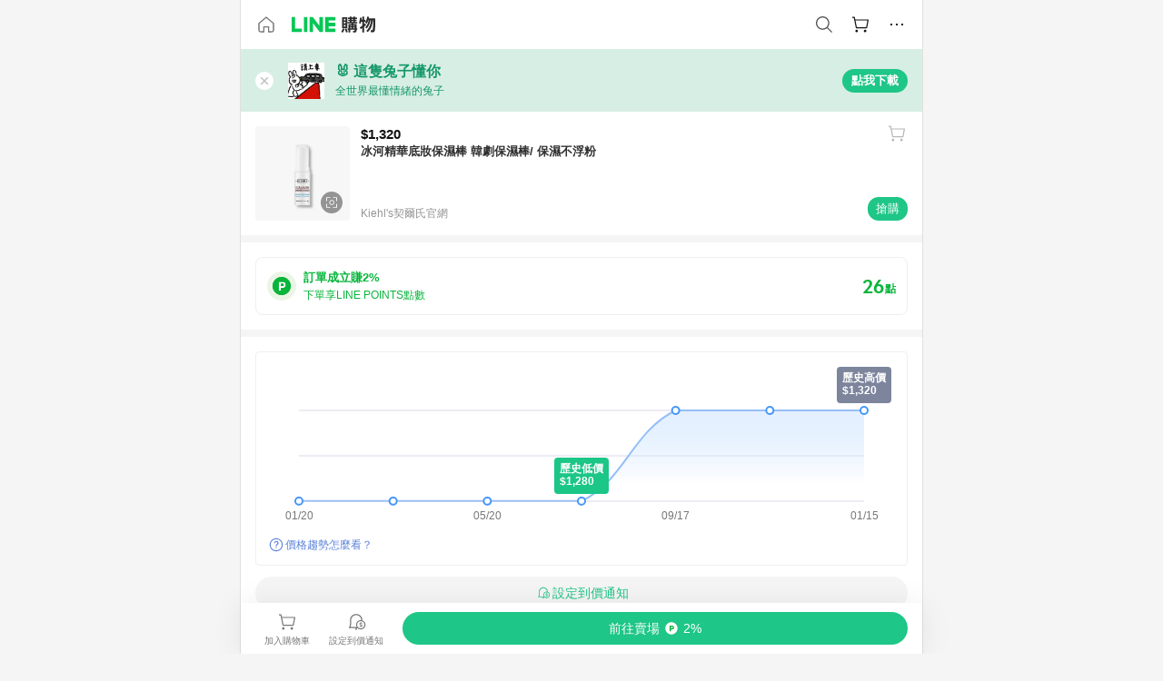

--- FILE ---
content_type: text/html;charset=utf-8
request_url: https://buy.line.me/product/279/4936968827433
body_size: 72915
content:
<!DOCTYPE html><html  lang="zh-Hant" class="chrome"><head><meta charset="utf-8">
<meta name="viewport" content="width=device-width, initial-scale=1.0, maximum-scale=1.0, user-scalable=0, viewport-fit=cover">
<title>冰河精華底妝保濕棒 韓劇保濕棒&#x2F; 保濕不浮粉推薦 | Kiehl&#x27;s契爾氏官網 | LINE購物</title>
<link rel="preconnect" href="https://shopping.line-scdn.net">
<link rel="preconnect" href="https://obs.line-scdn.net">
<link rel="preconnect" href="https://buy-obs.line-scdn.net">
<link integrity="sha384-RRbhlMlOgLB9ZDHCBHLAd7vR3y6cAMI5qlt1Lf4stEpK5p86whH24fMxQuIlWAmr" rel="stylesheet" href="/assets/style.B5luz4J9.css" crossorigin>
<link rel="preload" as="image" href="https://shopping.line-scdn.net/0h9S8dUsl-ZnwFHXe6tG4ZK11Aeg1taz9reiV8XnJYJh5zLGRVZQwpT0YYOhxRUSV5T39hcmh2cy1ObGdVYRAoe0Z9ZBlNLGhBcgRocVZIORl3USB5XAtvYXxHMDBY/w360">
<link integrity="sha384-H06V2BNTmfZObEaPR1ALgzdp1WP75mdyYCQ1DzzwQxnqMygAkXNZTZihs8YbJHct" rel="modulepreload" as="script" crossorigin href="/assets/D9QUfhx1.js">
<link integrity="sha384-z8fdcEs82Z9VbHdlohRAbWwrZbuOZ1FZWE0BeAnWajfO+Kln0OfcwCVEhfeLl7FJ" rel="modulepreload" as="script" crossorigin href="/assets/CJifafDl.js">
<link integrity="sha384-EpZkfWsBPYLQt88oUFaa63kWrxgNeAuFfDrvUtwExPdrDfXEGLgildCKLKajfaxt" rel="modulepreload" as="script" crossorigin href="/assets/BRVHw9_s.js">
<link integrity="sha384-Y5UcckpErxEuFfM7Sl3Etjcicr7T2R6hMtPhJMjAzeB4wEN8kfDcA3lBconvZg4u" rel="modulepreload" as="script" crossorigin href="/assets/Bc3qEXj0.js">
<link integrity="sha384-EmQIoNeQxnmHzCZidFZNi86Ee2OGxldOC71/6PGEuynppIms8hKZprGY7nhkTWsw" rel="modulepreload" as="script" crossorigin href="/assets/ocHzyIwC.js">
<link integrity="sha384-c88OqDlnmkOIrBYB0ixNHoJ9zQbGG432CB+EUJluRi5PXeQSMUrDCOIVOWxStqSC" rel="modulepreload" as="script" crossorigin href="/assets/DsY3ErVd.js">
<link integrity="sha384-1zdu/GiWiASSYFj0Dtv29ME0tZHGeeL3C1O4UdmJtRyZH56LwhzM3CQhvKZ5O7UM" rel="modulepreload" as="script" crossorigin href="/assets/HV3D5lod.js">
<link integrity="sha384-mLgTZYoRV69m7DsvOWcBUIOEcguI8RaMgoQJujymdHqYvV8ctVp5YyYGPyp/jYge" rel="modulepreload" as="script" crossorigin href="/assets/BHw9w9sM.js">
<link integrity="sha384-VbO4+EFwpYmyYLskueBKrF61TpEIlcIc2y91YEhf5Cq6Rh7WjfEXySry2BFo1DPh" rel="modulepreload" as="script" crossorigin href="/assets/4KTPYc66.js">
<link integrity="sha384-EM/+MD8vUfFdk4mR7a11+1YFWJIMtInKiICSirpJWbu0Gm8PFPJGJ3uPjIvAjl5Y" rel="modulepreload" as="script" crossorigin href="/assets/A7pdzCvD.js">
<link integrity="sha384-S0jPJg5fN7el1yK3WyUBdRWW81TxfGcUjIL7saKxD2V1F434nDt8tdKKIwjWSqMx" rel="modulepreload" as="script" crossorigin href="/assets/BrtczYKr.js">
<link integrity="sha384-6hh+pAb+yyz6a+fmOL0h7Pv7sO5y0bEF2wRPiUr3M8avWrxUrBgUQYdfIUrP5Ex1" rel="modulepreload" as="script" crossorigin href="/assets/Du-0PFd_.js">
<link integrity="sha384-xZuwEwoZSK1dzeLTy9jUxmLw22sryhCrirMq/+eVfPt6qwKDNE3rhB5v6M/eXFmL" rel="modulepreload" as="script" crossorigin href="/assets/CQy-4ooD.js">
<link integrity="sha384-F85Xa+LiPmOQHfmQWKhAXI//6iZTArcngkzjdc/e29w2RRhdb8NsP4z+GGp2iO5g" rel="modulepreload" as="script" crossorigin href="/assets/DsapwRds.js">
<link integrity="sha384-MZxJMoJH75/+Ojx4ki0Rg5IBlsvw10qNG8wukyCoMjWiIYjTTIGjDcQfr5vsO/7L" rel="modulepreload" as="script" crossorigin href="/assets/BWo-x0dm.js">
<link integrity="sha384-3ZjYyhRUB3kgAHSawYOtLw+EhwWUZcaIjqqyE0h9xsNHdmbnHgQnO8msHLjA6Hyl" rel="modulepreload" as="script" crossorigin href="/assets/5RSQ7hN8.js">
<link integrity="sha384-mbCuctK2k7xoX7mLrNzfwjcf/PjtDmlEz8895Pl+s5OljkbFKMLxlOZYDiRKyfBo" rel="modulepreload" as="script" crossorigin href="/assets/C9GZpeN-.js">
<link integrity="sha384-ulDPMqSqtQIG21OLPePuP8uRgdCkBV+S3QGtFJXzH1fL38tfNGqlR788aczUdHKO" rel="modulepreload" as="script" crossorigin href="/assets/3s6Ar3fY.js">
<link integrity="sha384-w72aUpRE+q9USmWbKTvVU29NoK2Uujo22lk7YuIO2WWRZurdfU8JBd+n1/Hn+Ldi" rel="modulepreload" as="script" crossorigin href="/assets/D4Xwuvqs.js">
<link integrity="sha384-GEsRkuHIxdiZDSA1r3YgP0m2YSeBOd0FfWiJ+Gs+9inlrRgbuNFDpCpTqq2ZnjTK" rel="modulepreload" as="script" crossorigin href="/assets/DGlww-Qj.js">
<link integrity="sha384-opTVLu6VS+vYEkrBBn6ovyUf+Ajlitbw8svsUyvGL05pElD+zwZxdW9qQZEQfKQV" rel="modulepreload" as="script" crossorigin href="/assets/DUHc9exq.js">
<link integrity="sha384-w5vEkeCoKOkEYpTDv5MC4VpbMlTGTLMZk1NW0QP64jhwRa1/KkeuCgVV1R0NnaLI" rel="modulepreload" as="script" crossorigin href="/assets/D1yNY8SZ.js">
<link integrity="sha384-p0SG5Hi7O1rhjx2mAQVLTbdCTb8CYY1JjAl57QsNyd0Gb0Dex+p0+ehbZemrPwEX" rel="modulepreload" as="script" crossorigin href="/assets/Dq4DM7B4.js">
<link integrity="sha384-VrduCxmz1e04vHpq9wP2YP49wPtLchFeebyot+D1JiRJPtEyRzRaxZsu+zXGCG/b" rel="modulepreload" as="script" crossorigin href="/assets/BrPHMzF7.js">
<link integrity="sha384-dOQ4cuo5cHQSrcak4dYJkcOtRulM6EOMBZlB152oRZSTsg7r6PTFpJofohPmWp7f" rel="modulepreload" as="script" crossorigin href="/assets/34TD_PPe.js">
<link integrity="sha384-UmVBhL8EZKURTQd0yuh9/ucqzjuKr8bfRGxRdOsG829eUdACBxcuIVFi9FIfsweZ" rel="modulepreload" as="script" crossorigin href="/assets/BcYFXwwb.js">
<link integrity="sha384-C7Jm2mgDd4tmk8luxh0xtOKF6ItHL3MYv04nA+NVDWO3jNCYiAXKIB30VTbiAdJA" rel="modulepreload" as="script" crossorigin href="/assets/B1GycNi2.js">
<link integrity="sha384-XhsVRS6NqRQjhvJ3IGRwnX2M0lbru+M9Jpw4KMcJETMu5Co4H8GO+G9++KIzwB58" rel="modulepreload" as="script" crossorigin href="/assets/BbeRj8oU.js">
<link integrity="sha384-EFaa2K2YoCKbg16MJXH4hmT53sQWEmzksozrjL9cogVQGm7babEL/fWROajb5ImK" rel="modulepreload" as="script" crossorigin href="/assets/CuTSBGhD.js">
<script src="https://static.line-scdn.net/liff/edge/2/sdk.js" defer data-hid="liff"></script>
<link rel="prefetch" as="image" type="image/png" href="/assets/ico-AIPrice--light.DBIYnsEs.png">
<link rel="prefetch" as="image" type="image/png" href="/assets/ico-AIPrice--dark.C7eYdi9Z.png">
<link rel="prefetch" as="image" type="image/png" href="/assets/ico-social108-line.Kg5Ad751.png">
<link rel="prefetch" as="image" type="image/png" href="/assets/ico-social108-fb.t9leBe85.png">
<link rel="prefetch" as="image" type="image/png" href="/assets/ico-social108-url.k_GOwe6c.png">
<link rel="prefetch" as="image" type="image/svg+xml" href="/assets/ico-navbar-home--black.rvetcKm_.svg">
<link rel="prefetch" as="image" type="image/svg+xml" href="/assets/ico-glass.B9b_u7qf.svg">
<link rel="prefetch" as="image" type="image/svg+xml" href="/assets/ico-product-like--black.R8gay-KN.svg">
<link rel="prefetch" as="image" type="image/svg+xml" href="/assets/ico-clock.CRfZodhE.svg">
<link rel="prefetch" as="image" type="image/png" href="/assets/favorite_img1.Dpi7Wrpc.png">
<link rel="prefetch" as="image" type="image/png" href="/assets/img-shoppingCart.2pyXJ4-e.png">
<link rel="prefetch" as="image" type="image/svg+xml" href="/assets/loading.D9q3AnIC.svg">
<link rel="prefetch" as="image" type="image/svg+xml" href="/assets/loading_big.Cu1Hp-nL.svg">
<link rel="prefetch" as="image" type="image/svg+xml" href="/assets/loading_white.CPnzDYu_.svg">
<link rel="prefetch" as="image" type="image/svg+xml" href="/assets/loading_white_big.BWd4BJ3W.svg">
<link rel="prefetch" as="image" type="image/png" href="/assets/img-error.DwjqFPrn.png">
<link rel="prefetch" as="image" type="image/png" href="/assets/img-priceTrackerTutorial--step1.CCKIm-vN.png">
<link rel="prefetch" as="image" type="image/png" href="/assets/img-priceTrackerTutorial--step2.DYym_dnR.png">
<link rel="prefetch" as="image" type="image/png" href="/assets/img-priceTrackerTutorial--step3.BYe8Y216.png">
<link rel="prefetch" as="image" type="image/png" href="/assets/img-priceTrackerTutorial--step4.C4vthmjI.png">
<link rel="prefetch" as="image" type="image/png" href="/assets/img-tips-transferinfo.ElFsZNPa.png">
<link rel="prefetch" as="image" type="image/png" href="/assets/ico-tutorial-linepoints.DxmGtkDv.png">
<link rel="prefetch" as="image" type="image/png" href="/assets/ico-tutorial-lowprice.BY6GCV4e.png">
<link rel="prefetch" as="image" type="image/png" href="/assets/ico-tutorial-savemoney.DuUdrL5v.png">
<link rel="prefetch" as="image" type="image/png" href="/assets/ico-tutorial-benefit.T1eTBBAv.png">
<link rel="prefetch" as="image" type="image/png" href="/assets/img-linepoint-step1.BQkKHcGR.png">
<link rel="prefetch" as="image" type="image/png" href="/assets/img-linepoint-step2.DoDZehq4.png">
<link rel="prefetch" as="image" type="image/png" href="/assets/img-linepoint-step3.DqhkqNI8.png">
<link rel="prefetch" as="image" type="image/png" href="/assets/img-tutorial-angpauinfo.C691D31o.png">
<link rel="prefetch" as="image" type="image/png" href="/assets/img-angpau-step1.Choa-Nah.png">
<link rel="prefetch" as="image" type="image/png" href="/assets/img-angpau-step2.fOOUmOrQ.png">
<link rel="prefetch" as="image" type="image/png" href="/assets/img-angpau-step3.DXVOzogX.png">
<link rel="prefetch" as="image" type="image/png" href="/assets/img-angpau-step4.hBrkGnJz.png">
<link rel="prefetch" as="image" type="image/png" href="/assets/ico-tutorialHongbao.DGh0-HQ3.png">
<link rel="prefetch" as="image" type="image/png" href="/assets/img-tutorial-missioninfo.C-SATwqO.png">
<link rel="prefetch" as="image" type="image/png" href="/assets/ico-tutorialMission.DfTvKlPf.png">
<link rel="prefetch" as="image" type="image/png" href="/assets/img-tips-quota.VCNhqGxs.png">
<link rel="prefetch" as="image" type="image/png" href="/assets/img-tutorial-monthlybuyinfo.BOFEwRbW.png">
<link rel="prefetch" as="image" type="image/png" href="/assets/ico-tutorial-monthlybuyCart.qZCLjCL2.png">
<link rel="prefetch" as="image" type="image/png" href="/assets/ico-tutorial-monthlybuyCheck.CUtUT1Rq.png">
<link rel="prefetch" as="image" type="image/png" href="/assets/img-monthlybuy-step1.cqlPuECQ.png">
<link rel="prefetch" as="image" type="image/png" href="/assets/img-monthlybuy-step2.BDi3eOp1.png">
<link rel="prefetch" as="image" type="image/png" href="/assets/img-monthlybuy-step3.D7J2Pm6_.png">
<link rel="prefetch" as="image" type="image/png" href="/assets/img-monthlybuy-step4.D0_Dqac8.png">
<link rel="prefetch" as="image" type="image/png" href="/assets/ico-tutorialMonthlybuy.K1GCo0qF.png">
<link rel="prefetch" as="image" type="image/png" href="/assets/ico-tutorial-priviledge1.xvbEMEh0.png">
<link rel="prefetch" as="image" type="image/png" href="/assets/ico-tutorial-priviledge2.CCgQq_9g.png">
<link rel="prefetch" as="image" type="image/png" href="/assets/ico-tutorial-priviledge3.C4Z4uf-h.png">
<link rel="prefetch" as="image" type="image/png" href="/assets/ico-tutorial-priviledge4.DSyXnJ5T.png">
<link rel="prefetch" as="image" type="image/png" href="/assets/img-tutorial-passportinfo.BzBrDoPg.png">
<link rel="prefetch" as="image" type="image/png" href="/assets/ico-tutorialPassport.CKyw9_Hr.png">
<link rel="prefetch" as="image" type="image/svg+xml" href="/assets/img-unrecognizableProductDefault.CyRpUHyn.svg">
<link rel="prefetch" as="image" type="image/svg+xml" href="/assets/img-noCopMerchantDefault.DIDmNaBz.svg">
<link rel="prefetch" as="image" type="image/png" href="/assets/og_image.Dc0El0ue.png">
<link rel="prefetch" as="image" type="image/png" href="/assets/favicon-32x32.CERNqo6f.png">
<link rel="prefetch" as="image" type="image/png" href="/assets/favicon-16x16.DsIZ3wwF.png">
<link rel="prefetch" as="image" type="image/x-icon" href="/assets/favicon.CW2t5flA.ico">
<link rel="prefetch" as="image" type="image/png" href="/assets/apple-touch-icon.BVJpEzX5.png">
<link rel="prefetch" as="image" type="image/svg+xml" href="/assets/safari-pinned-tab.Bfe6lB9P.svg">
<link rel="prefetch" as="image" type="image/svg+xml" href="/assets/badge-parity.DoTzVVDB.svg">
<link rel="prefetch" as="image" type="image/svg+xml" href="/assets/badge-fresh.C0DVF-gn.svg">
<link rel="prefetch" as="image" type="image/svg+xml" href="/assets/badge-newStore.Cg1pHwnu.svg">
<link rel="prefetch" as="image" type="image/svg+xml" href="/assets/badge-ranking.Bk2qrM48.svg">
<link rel="prefetch" as="image" type="image/svg+xml" href="/assets/badge-rush.BTygeurn.svg">
<link rel="prefetch" as="image" type="image/svg+xml" href="/assets/badge-hotSearch.BNmm1d9W.svg">
<link rel="prefetch" as="image" type="image/svg+xml" href="/assets/badge-recommendation.CkDV9CeC.svg">
<link rel="prefetch" as="image" type="image/svg+xml" href="/assets/badge-showLowerPrice.VgEbcxW2.svg">
<link rel="prefetch" as="image" type="image/png" href="/assets/img-angpauCircle.zsfDvmnf.png">
<link rel="prefetch" as="image" type="image/svg+xml" href="/assets/ico-shoppingNoteEntry-default--black.DD5vC7JS.svg">
<link rel="prefetch" as="image" type="image/svg+xml" href="/assets/ico-shoppingNoteEntry-default--white.O30l9mZp.svg">
<link rel="prefetch" as="image" type="image/svg+xml" href="/assets/ico-shoppingBag.kJOU3R3r.svg">
<link rel="prefetch" as="image" type="image/svg+xml" href="/assets/ico-shoppingNote.CYf5R6p8.svg">
<link rel="prefetch" as="image" type="image/svg+xml" href="/assets/img-logo--colorful.D_usoKOi.svg">
<link rel="prefetch" as="image" type="image/svg+xml" href="/assets/ico-arrow--leftBlack.CnoHEo6X.svg">
<link rel="prefetch" as="image" type="image/svg+xml" href="/assets/ico-outlined-homepageBlack.D_Bu0PkT.svg">
<link rel="prefetch" as="image" type="image/svg+xml" href="/assets/ico-bell--black.rDjO1CtY.svg">
<link rel="prefetch" as="image" type="image/svg+xml" href="/assets/ico-cartDarkGray.B0_Zm9Er.svg">
<link rel="prefetch" as="image" type="image/svg+xml" href="/assets/ico-glassDeepGrey.4HBuXfpO.svg">
<link rel="prefetch" as="image" type="image/svg+xml" href="/assets/ico-menu--black.DIw2ISWO.svg">
<link rel="prefetch" as="image" type="image/svg+xml" href="/assets/ico-close--black.C0D_WCjI.svg">
<link rel="prefetch" as="image" type="image/svg+xml" href="/assets/ico-barcodeBlack.EMGqZUEa.svg">
<link rel="prefetch" as="image" type="image/svg+xml" href="/assets/img-logo--white.ws-OQZLF.svg">
<link rel="prefetch" as="image" type="image/svg+xml" href="/assets/ico-arrow--leftWhite2.DisqKg3Y.svg">
<link rel="prefetch" as="image" type="image/svg+xml" href="/assets/ico-outlined-homepageWhite.0N_nKCXb.svg">
<link rel="prefetch" as="image" type="image/svg+xml" href="/assets/ico-bell--white.As7mgZX1.svg">
<link rel="prefetch" as="image" type="image/svg+xml" href="/assets/ico-cart.BCosiCm-.svg">
<link rel="prefetch" as="image" type="image/svg+xml" href="/assets/ico-glassWhite.DjoHr4D6.svg">
<link rel="prefetch" as="image" type="image/svg+xml" href="/assets/ico-menu--white.D5XWMDLz.svg">
<link rel="prefetch" as="image" type="image/svg+xml" href="/assets/ico-close--white.BH9pt9aA.svg">
<link rel="prefetch" as="image" type="image/svg+xml" href="/assets/ico-barcodeWhite.9e_7wgQd.svg">
<link rel="prefetch" as="image" type="image/svg+xml" href="/assets/ico-close--button.DlQeO4mx.svg">
<link rel="prefetch" as="image" type="image/png" href="/assets/ico-goUp.9ngTY99_.png">
<link rel="prefetch" as="image" type="image/svg+xml" href="/assets/ico-navbar-home.pTdx6kH8.svg">
<link rel="prefetch" as="image" type="image/svg+xml" href="/assets/ico-navbar-homeOn.BXKY35o-.svg">
<link rel="prefetch" as="image" type="image/svg+xml" href="/assets/ico-navbar-brand.DSm8Mb_j.svg">
<link rel="prefetch" as="image" type="image/svg+xml" href="/assets/ico-navbar-brandOn.BGbRYYkS.svg">
<link rel="prefetch" as="image" type="image/svg+xml" href="/assets/ico-navbar-benefit.CVpFf2LJ.svg">
<link rel="prefetch" as="image" type="image/svg+xml" href="/assets/ico-navbar-benefitOn.CMjzQK5w.svg">
<link rel="prefetch" as="image" type="image/svg+xml" href="/assets/ico-navbar-special.Bv7eUmCf.svg">
<link rel="prefetch" as="image" type="image/svg+xml" href="/assets/ico-navbar-specialOn.CA8QWgEz.svg">
<link rel="prefetch" as="image" type="image/svg+xml" href="/assets/ico-navbar-account.D_JBbAaL.svg">
<link rel="prefetch" as="image" type="image/svg+xml" href="/assets/ico-navbar-accountOn.lN8Sl9dl.svg">
<link rel="prefetch" as="image" type="image/svg+xml" href="/assets/img-recommend.KMJbq0_8.svg">
<link rel="prefetch" as="image" type="image/svg+xml" href="/assets/img-totop.B59KCYmN.svg">
<link rel="prefetch" as="image" type="image/svg+xml" href="/assets/ico-arrow--left777777.CiUgt2Xu.svg">
<link rel="prefetch" as="image" type="image/png" href="/assets/ico-social50-line.BRshQTKT.png">
<link rel="prefetch" as="image" type="image/png" href="/assets/ico-social50-fb.BBsgz-Qv.png">
<link rel="prefetch" as="image" type="image/png" href="/assets/ico-social50-url.CMtwK1k1.png">
<link rel="prefetch" as="image" type="image/png" href="/assets/ico-social72-line.BEYufS0u.png">
<link rel="prefetch" as="image" type="image/png" href="/assets/ico-social72-fb.CngPcpDD.png">
<link rel="prefetch" as="image" type="image/png" href="/assets/ico-social72-url.BsnljhuG.png">
<link rel="prefetch" as="image" type="image/svg+xml" href="/assets/ico-ok.Bx9Y-ieW.svg">
<link rel="prefetch" as="image" type="image/svg+xml" href="/assets/ico-okOn.CVd3fBBN.svg">
<link rel="prefetch" as="image" type="image/svg+xml" href="/assets/ico-check-green.BLcA-ro-.svg">
<link rel="prefetch" as="image" type="image/png" href="/assets/favorite_bg.BuLA8s9V.png">
<link rel="prefetch" as="image" type="image/svg+xml" href="/assets/ico-checkedWhite.CSrkc97X.svg">
<link rel="prefetch" as="image" type="image/svg+xml" href="/assets/ico-checkedGray.Tvl1Ks0l.svg">
<link rel="prefetch" as="image" type="image/svg+xml" href="/assets/ico-loading--white.5G4YHqfR.svg">
<link rel="prefetch" as="image" type="image/svg+xml" href="/assets/ico-arrow--right.CNWSdj0U.svg">
<link rel="prefetch" as="image" type="image/svg+xml" href="/assets/ico-cartOrange.BJckGTg5.svg">
<link rel="prefetch" as="image" type="image/svg+xml" href="/assets/ico-shop--white.DULimFDL.svg">
<link rel="prefetch" as="image" type="image/png" href="/assets/img-AIpriceWithSpotLight.hjXHnhT5.png">
<link rel="prefetch" as="image" type="image/svg+xml" href="/assets/ico-calendarWhite.B-rHPhUf.svg">
<link rel="prefetch" as="image" type="image/svg+xml" href="/assets/ico-settingPriceAlertBell--white.CWhCFx-a.svg">
<link rel="prefetch" as="image" type="image/svg+xml" href="/assets/ico-arrow--rightGray.CoWdCWie.svg">
<link rel="prefetch" as="image" type="image/svg+xml" href="/assets/ico-point--green.C6QozQX8.svg">
<link rel="prefetch" as="image" type="image/svg+xml" href="/assets/ico-point--gray.CwT7ymaW.svg">
<link rel="prefetch" as="image" type="image/svg+xml" href="/assets/img-radarGreen.CN93xa6Z.svg">
<link rel="prefetch" as="image" type="image/svg+xml" href="/assets/ico-cancel--grey.y20wjKk9.svg">
<link rel="prefetch" as="image" type="image/svg+xml" href="/assets/ico-arrow--downGreen.DamuGg1d.svg">
<link rel="prefetch" as="image" type="image/svg+xml" href="/assets/ico-issueBlue.Cv_EvCnD.svg">
<link rel="prefetch" as="image" type="image/svg+xml" href="/assets/ico-settingPriceAlertBell--green.DGhGrK5M.svg">
<link rel="prefetch" as="image" type="image/svg+xml" href="/assets/ico-arrow--rightBlack.C_lxOHQh.svg">
<link rel="prefetch" as="image" type="image/svg+xml" href="/assets/ico-questionMarkGrey.EX5aKzhd.svg">
<link rel="prefetch" as="image" type="image/svg+xml" href="/assets/ico-point--white.DiQtpN6g.svg">
<link rel="prefetch" as="image" type="image/svg+xml" href="/assets/img-presentBox--green.TVcvGSjo.svg">
<link rel="prefetch" as="image" type="image/svg+xml" href="/assets/ico-exclamation-green.C22jQFzh.svg">
<link rel="prefetch" as="image" type="image/png" href="/assets/img-tutorial-newbuyerAngpau.IQc2VBXm.png">
<link rel="prefetch" as="image" type="image/png" href="/assets/ico-tutorial-newbuyerAngpau.BF2RphfN.png">
<link rel="prefetch" as="image" type="image/svg+xml" href="/assets/ico-arrow--downGreyLight.-PxCy2F4.svg">
<link rel="prefetch" as="image" type="image/png" href="/assets/img-tutorial-bannerLinepoint.DSRIAVpU.png">
<link rel="prefetch" as="image" type="image/svg+xml" href="/assets/ico-arrow--downGreyDeep.Dy_jgCzs.svg">
<link rel="prefetch" as="image" type="image/png" href="/assets/img-tutorialTopimg.BVwuYd1V.png">
<link rel="prefetch" as="image" type="image/svg+xml" href="/assets/ico-trashCanRed.DFMeqfHR.svg">
<link rel="prefetch" as="image" type="image/svg+xml" href="/assets/img-loading.DAd8vyWK.svg">
<link rel="prefetch" as="image" type="image/svg+xml" href="/assets/ico-photo000000.5FvFntbr.svg">
<link rel="prefetch" as="image" type="image/svg+xml" href="/assets/ico-pen000000.DBRHNis3.svg">
<link rel="prefetch" as="image" type="image/svg+xml" href="/assets/ico-tag000000.Denfp1DR.svg">
<link rel="prefetch" as="image" type="image/svg+xml" href="/assets/ico-dollar000000.BBxnChPV.svg">
<link rel="prefetch" as="image" type="image/svg+xml" href="/assets/ico-cancelWhiteA20.6tHz8eS3.svg">
<link rel="prefetch" as="image" type="image/svg+xml" href="/assets/ico-arrow--down111111bold.DB1gtSeb.svg">
<link rel="prefetch" as="image" type="image/svg+xml" href="/assets/ico-exclamationMarkGrey.CEgQ3w61.svg">
<link rel="prefetch" as="image" type="image/svg+xml" href="/assets/ico-creditCard.MO3Wkm5M.svg">
<link rel="prefetch" as="image" type="image/svg+xml" href="/assets/ico-user.D7s6ESw9.svg">
<link rel="prefetch" as="image" type="image/svg+xml" href="/assets/ico-coinBlack.Ct9QrHk9.svg">
<link rel="prefetch" as="image" type="image/svg+xml" href="/assets/ico-couponPercentage.CIm48I56.svg">
<link rel="prefetch" as="image" type="image/svg+xml" href="/assets/ico-signIn.RQuDDcX3.svg">
<link rel="prefetch" as="image" type="image/svg+xml" href="/assets/ico-lineDelima._tfoT26-.svg">
<link rel="prefetch" as="image" type="image/svg+xml" href="/assets/ico-creditCardWhite.BkVg_c6S.svg">
<link rel="prefetch" as="image" type="image/svg+xml" href="/assets/ico-userWhite.IJSphSZp.svg">
<link rel="prefetch" as="image" type="image/svg+xml" href="/assets/ico-coinWhite.t-RxNaGa.svg">
<link rel="prefetch" as="image" type="image/svg+xml" href="/assets/ico-couponPercentageWhite.CD6BGOfi.svg">
<link rel="prefetch" as="image" type="image/svg+xml" href="/assets/ico-signInWhite.EeTUhtJC.svg">
<link rel="prefetch" as="image" type="image/svg+xml" href="/assets/ico-lineDelimaWhite.Y-PHdCqD.svg">
<link rel="prefetch" as="image" type="image/svg+xml" href="/assets/ico-uploadImage1EC687.DaaQVrkB.svg">
<link rel="prefetch" as="image" type="image/svg+xml" href="/assets/img-notebannerBg.CsLcSsSa.svg">
<link rel="prefetch" as="image" type="image/svg+xml" href="/assets/ico-shoppingNoteBlack.BzRwSPw5.svg">
<link rel="prefetch" as="image" type="image/svg+xml" href="/assets/ico-pen949494.BZVhkxZe.svg">
<link rel="prefetch" as="image" type="image/svg+xml" href="/assets/ico-outlink111111.DD33-WtY.svg">
<link rel="prefetch" as="image" type="image/svg+xml" href="/assets/ico-arrow--right111111.q8YJKxfQ.svg">
<link rel="prefetch" as="image" type="image/svg+xml" href="/assets/ico-plus111111.m8dDflS3.svg">
<link rel="prefetch" as="image" type="image/svg+xml" href="/assets/ico-plusc8c8c8.Wh1N6N8x.svg">
<link rel="prefetch" as="image" type="image/svg+xml" href="/assets/ico-angpau.T5T0hVop.svg">
<link rel="prefetch" as="image" type="image/svg+xml" href="/assets/ico-angpauMonochrome.DhKf0X6A.svg">
<link rel="prefetch" as="image" type="image/svg+xml" href="/assets/ico-rewardMission.CqGtjBsp.svg">
<link rel="prefetch" as="image" type="image/svg+xml" href="/assets/icon_missionDisable.BO9SDy4V.svg">
<link rel="prefetch" as="image" type="image/svg+xml" href="/assets/ico-penC8C8C8.Do7VrS4u.svg">
<link rel="prefetch" as="image" type="image/svg+xml" href="/assets/ico-okFF5B57.ClNzYsMv.svg">
<link rel="prefetch" as="image" type="image/png" href="/assets/bg-hotSearch-right.DrLYAb6T.png">
<link rel="prefetch" as="image" type="image/png" href="/assets/bg-hotSearch-left.BPZujni4.png">
<link rel="prefetch" as="script" crossorigin href="/assets/URHNVWlD.js">
<link rel="prefetch" as="script" crossorigin href="/assets/BGuUxEhy.js">
<link rel="prefetch" as="script" crossorigin href="/assets/ubTdzax2.js">
<link rel="prefetch" as="script" crossorigin href="/assets/DayJJwqV.js">
<link rel="prefetch" as="script" crossorigin href="/assets/BXZcsJlh.js">
<link rel="prefetch" as="script" crossorigin href="/assets/D6dj2eE7.js">
<link rel="prefetch" as="script" crossorigin href="/assets/BcAaGpei.js">
<link rel="prefetch" as="script" crossorigin href="/assets/D1aqi_NQ.js">
<link rel="prefetch" as="script" crossorigin href="/assets/BNF_aRAY.js">
<link rel="prefetch" as="script" crossorigin href="/assets/CK3-thgt.js">
<link rel="prefetch" as="image" type="image/svg+xml" href="/assets/ico-navbar-categoryOn.BT6ruzlk.svg">
<link rel="prefetch" as="image" type="image/svg+xml" href="/assets/img-angpau.FmLdLkvD.svg">
<link rel="prefetch" as="image" type="image/svg+xml" href="/assets/img-lowerPriceText.B9sycJ2j.svg">
<link rel="prefetch" as="image" type="image/svg+xml" href="/assets/img-allFullStamp.BKwEGvce.svg">
<link rel="prefetch" as="image" type="image/png" href="/assets/badge-bestTiming.CXJDr1_1.png">
<link rel="prefetch" as="image" type="image/svg+xml" href="/assets/ico-bell--grey.CVZtyURQ.svg">
<link rel="prefetch" as="image" type="image/svg+xml" href="/assets/ico-bell--green.BjLIXZQX.svg">
<link rel="prefetch" as="image" type="image/gif" href="/assets/img-badgeBg.GFu2V2pV.gif">
<link rel="prefetch" as="image" type="image/png" href="/assets/ico-entryAngpau.BY7xqj1H.png">
<link rel="prefetch" as="image" type="image/png" href="/assets/ico-entryFirstTimerBuy.CSKtfg0q.png">
<link rel="prefetch" as="image" type="image/png" href="/assets/ico-entryRegularShopping.iBG3AS9F.png">
<link rel="prefetch" as="image" type="image/png" href="/assets/rank_1.DGWx_WX6.png">
<link rel="prefetch" as="image" type="image/png" href="/assets/rank_2.BZoQ1Ylf.png">
<link rel="prefetch" as="image" type="image/png" href="/assets/rank_3.D4miq1ro.png">
<link rel="prefetch" as="image" type="image/png" href="/assets/rank_4.CZlnCNsm.png">
<link rel="prefetch" as="image" type="image/png" href="/assets/rank_5.CHTRhhzc.png">
<link rel="prefetch" as="image" type="image/png" href="/assets/rank_6.xT_aAa5U.png">
<link rel="prefetch" as="image" type="image/png" href="/assets/rank_7.BhBPxHHN.png">
<link rel="prefetch" as="image" type="image/png" href="/assets/rank_8.BWY3qQi4.png">
<link rel="prefetch" as="image" type="image/png" href="/assets/rank_9.CX4IY0_P.png">
<link rel="prefetch" as="image" type="image/png" href="/assets/rank_10.ByWKecS-.png">
<link rel="prefetch" as="image" type="image/png" href="/assets/badge-waitBePaid.D6A37hwP.png">
<link rel="prefetch" as="image" type="image/svg+xml" href="/assets/badge-commercial.DH5N_pEF.svg">
<link rel="prefetch" as="image" type="image/svg+xml" href="/assets/ico-fire.DUEfKXq5.svg">
<link rel="prefetch" as="image" type="image/png" href="/assets/ico-cart-like--heartbeat.BhSG233-.png">
<link rel="prefetch" as="image" type="image/png" href="/assets/ico-product-like--heartbeat.DLzkncHw.png">
<link rel="prefetch" as="image" type="image/svg+xml" href="/assets/ico-shoppingNoteB7B7B7.BhHnpug5.svg">
<link rel="prefetch" as="image" type="image/svg+xml" href="/assets/ico-shoppingNote--selected.DZluD8K6.svg">
<link rel="prefetch" as="image" type="image/svg+xml" href="/assets/ico-shoppingNote777777.CblRvGvO.svg">
<link rel="prefetch" as="image" type="image/svg+xml" href="/assets/ico-product-like.xTa1aUAx.svg">
<link rel="prefetch" as="image" type="image/svg+xml" href="/assets/ico-product-liked.CuLQs_Nv.svg">
<link rel="prefetch" as="image" type="image/svg+xml" href="/assets/ico-product-like--white.D0MeNH-k.svg">
<link rel="prefetch" as="image" type="image/svg+xml" href="/assets/ico-cartGray.CWkBJ-Sp.svg">
<link rel="prefetch" as="image" type="image/svg+xml" href="/assets/ico-cartBlack--bottom.BUej1hUO.svg">
<link rel="prefetch" as="image" type="image/svg+xml" href="/assets/ico-cartOrange--bottom.B5ZBhwRt.svg">
<link rel="prefetch" as="image" type="image/svg+xml" href="/assets/badge-store--boxType.B9MdYrIc.svg">
<link rel="prefetch" as="image" type="image/svg+xml" href="/assets/badge-store.BxS3T5LF.svg">
<link rel="prefetch" as="image" type="image/svg+xml" href="/assets/badge-gift--boxType.D_d51sJ0.svg">
<link rel="prefetch" as="image" type="image/svg+xml" href="/assets/badge-gift.S-K2wspb.svg">
<link rel="prefetch" as="image" type="image/svg+xml" href="/assets/ico-shoppingLens.oyB_I5Qj.svg">
<link rel="prefetch" as="image" type="image/svg+xml" href="/assets/ico-share.C3pSXDao.svg">
<link rel="prefetch" as="image" type="image/svg+xml" href="/assets/ico-addFriend.Ums4xyGk.svg">
<link rel="prefetch" as="image" type="image/svg+xml" href="/assets/ico-settingPriceAlertBell--grey.8YI4mhGV.svg">
<link rel="prefetch" as="image" type="image/svg+xml" href="/assets/ico-editPriceAlertBell--green.yx0w76OW.svg">
<link rel="prefetch" as="image" type="image/svg+xml" href="/assets/badge-direct.-_MmXx0U.svg">
<link rel="prefetch" as="image" type="image/svg+xml" href="/assets/line_payWhite.CeF-mufA.svg">
<link rel="prefetch" as="image" type="image/svg+xml" href="/assets/line_loginWhite.ChpHW_Sp.svg">
<link rel="prefetch" as="image" type="image/svg+xml" href="/assets/line_pointWhite.Bv3Y4AZB.svg">
<link rel="prefetch" as="image" type="image/svg+xml" href="/assets/ico-ai.BbwD8uvP.svg">
<link rel="prefetch" as="image" type="image/svg+xml" href="/assets/ico-point--grey.Dg8b4yyB.svg">
<link rel="prefetch" as="image" type="image/png" href="/assets/img-bestPriceBadge--short.Cc856gG1.png">
<link rel="prefetch" as="image" type="image/png" href="/assets/img-bestPriceBadge.fRPGm0dd.png">
<link rel="prefetch" as="image" type="image/png" href="/assets/ico-ai.ZVJ4hbF3.png">
<link rel="prefetch" as="image" type="image/svg+xml" href="/assets/ico-checkedGreen--bold.DzVb0O_a.svg">
<link rel="prefetch" as="image" type="image/svg+xml" href="/assets/ico-arrow--downWhite.CbCo2gZi.svg">
<link rel="prefetch" as="image" type="image/svg+xml" href="/assets/ico-landmarkWhite.DxGMDzlf.svg">
<link rel="prefetch" as="image" type="image/svg+xml" href="/assets/ico-landmarkGreen.C0v04Ctn.svg">
<link rel="prefetch" as="image" type="image/svg+xml" href="/assets/ico-landmarkBlue.CwEOCby7.svg">
<link rel="prefetch" as="image" type="image/svg+xml" href="/assets/ico-arrow--downBlue.C20Tikic.svg">
<link rel="prefetch" as="image" type="image/svg+xml" href="/assets/ico-arrow--rightGrayBold.D4AV8bOv.svg">
<link rel="prefetch" as="image" type="image/svg+xml" href="/assets/badge-media.BplkG1D_.svg">
<link rel="prefetch" as="image" type="image/svg+xml" href="/assets/badge-popular.B5YAjv1y.svg">
<link rel="prefetch" as="image" type="image/svg+xml" href="/assets/ico-eye--gray.BrDiTyri.svg">
<script data-hid="APOLLO_STATE">window.__APOLLO_STATE__ = {"ROOT_QUERY":{"__typename":"Query","clientConfig":{"__typename":"ClientConfig","enableExtensionPage":true,"disableGoogleSearch":false,"enableGA4EventToApp":false,"enableBestPriceFinderPage":true},"activeOMOEvent":null,"seoSettings({\"path\":\"https://buy.line.me/product/279/4936968827433\"})":{"__typename":"SeoSettings","meta":null,"footer":null},"promotionBanners":[{"__typename":"PromotionBannerInfo","displayPage":"ARTICLE_PAGE","imageUrl":"https://buy-obs.line-scdn.net/0hkD-SXGwNNGsQKitXLD5LPEN-OAtvBC9peRQrE2dxa1hWRQ92fDpyDElMEQFWGRg8VxMHBWV1GlhGRRM1Rz4QDVRPHRtWRgs5eTkIRkpfCl9WUQNhfCl6Sw","title":"🐰 這隻兔子懂你","subtitle":"全世界最懂情緒的兔子","buttonText":"點我下載","buttonUrl":"https://buy.line.me/content/lineshoppingapp/"},{"__typename":"PromotionBannerInfo","displayPage":"VIDEO_PAGE","imageUrl":"https://buy-obs.line-scdn.net/0hkD-SXGwNNGsQKitXLD5LPEN-OAtvBC9peRQrE2dxa1hWRQ92fDpyDElMEQFWGRg8VxMHBWV1GlhGRRM1Rz4QDVRPHRtWRgs5eTkIRkpfCl9WUQNhfCl6Sw","title":"🐰 這隻兔子懂你","subtitle":"全世界最懂情緒的兔子","buttonText":"點我下載","buttonUrl":"https://buy.line.me/content/lineshoppingapp/"},{"__typename":"PromotionBannerInfo","displayPage":"PARTNER_PAGE","imageUrl":"https://buy-obs.line-scdn.net/0hkD-SXGwNNGsQKitXLD5LPEN-OAtvBC9peRQrE2dxa1hWRQ92fDpyDElMEQFWGRg8VxMHBWV1GlhGRRM1Rz4QDVRPHRtWRgs5eTkIRkpfCl9WUQNhfCl6Sw","title":"🐰 這隻兔子懂你","subtitle":"全世界最懂情緒的兔子","buttonText":"點我下載","buttonUrl":"https://buy.line.me/content/lineshoppingapp/"},{"__typename":"PromotionBannerInfo","displayPage":"PRODUCT_PAGE","imageUrl":"https://buy-obs.line-scdn.net/0hkD-SXGwNNGsQKitXLD5LPEN-OAtvBC9peRQrE2dxa1hWRQ92fDpyDElMEQFWGRg8VxMHBWV1GlhGRRM1Rz4QDVRPHRtWRgs5eTkIRkpfCl9WUQNhfCl6Sw","title":"🐰 這隻兔子懂你","subtitle":"全世界最懂情緒的兔子","buttonText":"點我下載","buttonUrl":"https://buy.line.me/content/lineshoppingapp/"},{"__typename":"PromotionBannerInfo","displayPage":"PRICE_PAGE","imageUrl":"https://buy-obs.line-scdn.net/0hkD-SXGwNNGsQKitXLD5LPEN-OAtvBC9peRQrE2dxa1hWRQ92fDpyDElMEQFWGRg8VxMHBWV1GlhGRRM1Rz4QDVRPHRtWRgs5eTkIRkpfCl9WUQNhfCl6Sw","title":"🐰 這隻兔子懂你","subtitle":"全世界最懂情緒的兔子","buttonText":"點我下載","buttonUrl":"https://buy.line.me/content/lineshoppingapp/"}],"product({\"shopId\":279,\"shopProductId\":\"4936968827433\"})":{"__typename":"Product","id":"279/4936968827433","shopProductId":"4936968827433","description":"第1支底妝保濕棒*！帶妝時，補妝用！素顏時，撫紋用！親膚不油膩！\n●富含海藻糖、冰河醣蛋白、角鯊烷，不僅能為肌膚做到立即保濕的效果，更能撫平肌膚細紋。\n●改善肌膚因乾燥引起的脫妝浮粉現象，讓你的妝感一整天都像剛上妝一樣服貼。\n●加強於肌膚易長細紋處，能有效改善全臉細紋，讓肌膚更水亮。\n●質地親膚不油膩，帶妝素顏都能用！\n\n第1支底妝保濕棒*  指契爾氏品牌內產品第一支\n肌膚保養品使用後狀況會依個人使用方法及肌膚狀況而有所不同，並請配合正確使用方法","url":"https://buy.line.me/product/279/4936968827433","outlinkUrl":"https://buy.line.me/t/?data=[base64]","name":"冰河精華底妝保濕棒 韓劇保濕棒/ 保濕不浮粉","imageUrl":"https://shopping.line-scdn.net/0h9S8dUsl-ZnwFHXe6tG4ZK11Aeg1taz9reiV8XnJYJh5zLGRVZQwpT0YYOhxRUSV5T39hcmh2cy1ObGdVYRAoe0Z9ZBlNLGhBcgRocVZIORl3USB5XAtvYXxHMDBY","discount":0,"price":1320,"specialPrice":1320,"point":{"__typename":"Point","amount":2,"eventMessage":"","bonusAmountForApp":null,"calculatedAmount":2},"calculatedPoint({\"ignoreShowEstimatedPoint\":true})":26,"status":"ON_SALE","relatedComparisonId":null,"lowPriceType":null,"priceDifference":null,"priceChart":[{"__typename":"PriceChartItem","date":1737302400000,"price":1280},{"__typename":"PriceChartItem","date":1742486400000,"price":1280},{"__typename":"PriceChartItem","date":1747670400000,"price":1280},{"__typename":"PriceChartItem","date":1752854400000,"price":1280},{"__typename":"PriceChartItem","date":1758038400000,"price":1320},{"__typename":"PriceChartItem","date":1763222400000,"price":1320},{"__typename":"PriceChartItem","date":1768406400000,"price":1320}],"categoryInfo":[{"__typename":"Category","id":"1","name":"美妝保養","categoryLevel":1},{"__typename":"Category","id":"2054","name":"開架臉部保養","categoryLevel":2},{"__typename":"Category","id":"2070","name":"開架保養組合","categoryLevel":3}],"rewardCountdownEndTime":null,"similarHybridProducts({\"limit\":30})":[{"__typename":"Product","id":"279/4936968827433","shopProductId":"4936968827433","promoteProductId":null,"name":"冰河精華底妝保濕棒 韓劇保濕棒/ 保濕不浮粉","imageUrl":"https://shopping.line-scdn.net/0h9S8dUsl-ZnwFHXe6tG4ZK11Aeg1taz9reiV8XnJYJh5zLGRVZQwpT0YYOhxRUSV5T39hcmh2cy1ObGdVYRAoe0Z9ZBlNLGhBcgRocVZIORl3USB5XAtvYXxHMDBY","url":"https://buy.line.me/product/279/4936968827433","outlinkUrl":"https://buy.line.me/t/?data=[base64]","productPageUrl":"https://buy.line.me/product/279/4936968827433","discount":0,"price":1320,"specialPrice":1320,"point":{"__typename":"Point","amount":2,"bonusAmountForApp":null,"calculatedAmount":2,"limit":100},"calculatedPoint":26,"status":"ON_SALE","merchant":{"__typename":"ConciseMerchant","name":"Kiehl's契爾氏官網","shopId":279,"storeId":null,"merchantId":4747362,"imageUrl":"https://buy-obs.line-scdn.net/0hLVY39LPxE3lkSjhwb9xsLkQeHxkbZAh7DXQMAR8SGCcVLgh8DG9fcURMSE9LfVdBBXIKQUFCGU9KclIsHS0MTxFJGBpJ","displayPoints":[2],"url":"https://buy.line.me/u/partner/4747362","point":{"__typename":"Point","amount":2,"bonusAmountForApp":0,"calculatedAmount":2},"showPointAmount":true,"showEstimatedPoint":true,"vendorType":"INTERNATIONAL_BRAND"},"productReward":null,"rewardCountdownEndTime":null,"lowPriceType":null,"priceDifference":null,"productType":"normal","hideEstimatedPoint":false},{"__typename":"Product","id":"620050/kiehls016","shopProductId":"kiehls016","promoteProductId":null,"name":"Kiehl's Ultra Facial Toner 75ml","imageUrl":"https://shopping.line-scdn.net/0hNcgeHWZWEUxaHAWLxxduGwhBDT0yakhbJSQLbi1ZUX12KAUTYC1eLCoVRn1_LFUfNHpceioeRnVyLQZPNH0LRH4YTHt3JFYSMn5bLXwdCn0geQRJYH8M","url":"https://buy.line.me/product/620050/kiehls016","outlinkUrl":"https://buy.line.me/t/?data=[base64]","productPageUrl":"https://buy.line.me/product/620050/kiehls016","discount":0.15,"price":592,"specialPrice":503,"point":{"__typename":"Point","amount":0.5,"bonusAmountForApp":null,"calculatedAmount":0.5,"limit":-1},"calculatedPoint":2,"status":"ON_SALE","merchant":{"__typename":"ConciseMerchant","name":"Escentual","shopId":620050,"storeId":null,"merchantId":880047883770,"imageUrl":"https://buy-obs.line-scdn.net/0h-P84L5JMcn8FTWay1I4NKCUZfh96Y2l9bHNtB34VeSEoejEtOyw4HyRKLEcrejYoMCM0GCBFL0YtfTQpfCpqTSZMLkYt","displayPoints":[0.5],"url":"https://buy.line.me/u/partner/880047883770","point":{"__typename":"Point","amount":0.5,"bonusAmountForApp":0,"calculatedAmount":0.5},"showPointAmount":true,"showEstimatedPoint":true,"vendorType":"INTERNATIONAL_BRAND"},"productReward":null,"rewardCountdownEndTime":null,"lowPriceType":"RECENT_LOW_PRICE","priceDifference":4,"productType":"normal","hideEstimatedPoint":false},{"__typename":"Product","id":"620050/kiehls277","shopProductId":"kiehls277","promoteProductId":null,"name":"Kiehl's Superbly Efficient Anti-Perspirant & Deodorant Cream 75ml","imageUrl":"https://shopping.line-scdn.net/0hvpid919-KV9UHT2YyQ9WCAZANS48a3BIKyUzfSNYaTssejoNaH1jPnIZf2d-eWkMYHhvMHAZfm8rL2wIaXNhV3AedGt-LW4BayhmOnQZMm4ueDxabnlj","url":"https://buy.line.me/product/620050/kiehls277","outlinkUrl":"https://buy.line.me/t/?data=[base64]","productPageUrl":"https://buy.line.me/product/620050/kiehls277","discount":0.15,"price":973,"specialPrice":827,"point":{"__typename":"Point","amount":0.5,"bonusAmountForApp":null,"calculatedAmount":0.5,"limit":-1},"calculatedPoint":4,"status":"ON_SALE","merchant":{"__typename":"ConciseMerchant","name":"Escentual","shopId":620050,"storeId":null,"merchantId":880047883770,"imageUrl":"https://buy-obs.line-scdn.net/0h-P84L5JMcn8FTWay1I4NKCUZfh96Y2l9bHNtB34VeSEoejEtOyw4HyRKLEcrejYoMCM0GCBFL0YtfTQpfCpqTSZMLkYt","displayPoints":[0.5],"url":"https://buy.line.me/u/partner/880047883770","point":{"__typename":"Point","amount":0.5,"bonusAmountForApp":0,"calculatedAmount":0.5},"showPointAmount":true,"showEstimatedPoint":true,"vendorType":"INTERNATIONAL_BRAND"},"productReward":null,"rewardCountdownEndTime":null,"lowPriceType":"RECENT_LOW_PRICE","priceDifference":6,"productType":"normal","hideEstimatedPoint":false},{"__typename":"Product","id":"620050/kiehls370","shopProductId":"kiehls370","promoteProductId":null,"name":"Kiehl's Retinol Skin-Renewing Daily Micro-Dose Serum 50ml","imageUrl":"https://shopping.line-scdn.net/0hyxvRtwsvJldLKzTkBCxZABN2OiYjXX9ANBM8dTxuZjU9GiR-KzIoTSVbexgAfCh-ARAwWiZAMwYAWid-LyZoUAhLJDIDGihpEQgzThhyPjc6EippEj0vSjJxcBsW","url":"https://buy.line.me/product/620050/kiehls370","outlinkUrl":"https://buy.line.me/t/?data=[base64]","productPageUrl":"https://buy.line.me/product/620050/kiehls370","discount":0.15,"price":3046,"specialPrice":2589,"point":{"__typename":"Point","amount":0.5,"bonusAmountForApp":null,"calculatedAmount":0.5,"limit":-1},"calculatedPoint":12,"status":"ON_SALE","merchant":{"__typename":"ConciseMerchant","name":"Escentual","shopId":620050,"storeId":null,"merchantId":880047883770,"imageUrl":"https://buy-obs.line-scdn.net/0h-P84L5JMcn8FTWay1I4NKCUZfh96Y2l9bHNtB34VeSEoejEtOyw4HyRKLEcrejYoMCM0GCBFL0YtfTQpfCpqTSZMLkYt","displayPoints":[0.5],"url":"https://buy.line.me/u/partner/880047883770","point":{"__typename":"Point","amount":0.5,"bonusAmountForApp":0,"calculatedAmount":0.5},"showPointAmount":true,"showEstimatedPoint":true,"vendorType":"INTERNATIONAL_BRAND"},"productReward":null,"rewardCountdownEndTime":null,"lowPriceType":"RECENT_LOW_PRICE","priceDifference":19,"productType":"normal","hideEstimatedPoint":false},{"__typename":"Product","id":"620050/erborian053","shopProductId":"erborian053","promoteProductId":null,"name":"Erborian Centella Acne Care 30ml","imageUrl":"https://shopping.line-scdn.net/0hHEO5BxxtF2pyTASYxWtoPSwRCxsaOk59DXQNSAUJVwgEfVNAOCpbZFQ7DSU2BxZuOHwTdwgwQQoADFNHEUpQZyUnSTs6CwtATW8YXgtIDwoUAwlAO1oEXDJNDw","url":"https://buy.line.me/product/620050/erborian053","outlinkUrl":"https://buy.line.me/t/?data=[base64]","productPageUrl":"https://buy.line.me/product/620050/erborian053","discount":0.3,"price":1481,"specialPrice":1036,"point":{"__typename":"Point","amount":0.5,"bonusAmountForApp":null,"calculatedAmount":0.5,"limit":-1},"calculatedPoint":5,"status":"ON_SALE","merchant":{"__typename":"ConciseMerchant","name":"Escentual","shopId":620050,"storeId":null,"merchantId":880047883770,"imageUrl":"https://buy-obs.line-scdn.net/0h-P84L5JMcn8FTWay1I4NKCUZfh96Y2l9bHNtB34VeSEoejEtOyw4HyRKLEcrejYoMCM0GCBFL0YtfTQpfCpqTSZMLkYt","displayPoints":[0.5],"url":"https://buy.line.me/u/partner/880047883770","point":{"__typename":"Point","amount":0.5,"bonusAmountForApp":0,"calculatedAmount":0.5},"showPointAmount":true,"showEstimatedPoint":true,"vendorType":"INTERNATIONAL_BRAND"},"productReward":null,"rewardCountdownEndTime":null,"lowPriceType":"RECENT_LOW_PRICE","priceDifference":8,"productType":"normal","hideEstimatedPoint":false},{"__typename":"Product","id":"620050/kiehls233","shopProductId":"kiehls233","promoteProductId":null,"name":"Kiehl's Age Defender Power Serum 75ml","imageUrl":"https://shopping.line-scdn.net/0hfDXogqgSOWtlFi2s-L5GPDdLJRoNYGB8Gi4jSRJTeVNIcXo7CnkmWUgTYggbcX87CXRwWRJEZwxILnk8CyJ3Y0FENF0dIX41WiJ1CEATIlofcyxuXyQh","url":"https://buy.line.me/product/620050/kiehls233","outlinkUrl":"https://buy.line.me/t/?data=[base64]","productPageUrl":"https://buy.line.me/product/620050/kiehls233","discount":0.15,"price":2411,"specialPrice":2050,"point":{"__typename":"Point","amount":0.5,"bonusAmountForApp":null,"calculatedAmount":0.5,"limit":-1},"calculatedPoint":10,"status":"ON_SALE","merchant":{"__typename":"ConciseMerchant","name":"Escentual","shopId":620050,"storeId":null,"merchantId":880047883770,"imageUrl":"https://buy-obs.line-scdn.net/0h-P84L5JMcn8FTWay1I4NKCUZfh96Y2l9bHNtB34VeSEoejEtOyw4HyRKLEcrejYoMCM0GCBFL0YtfTQpfCpqTSZMLkYt","displayPoints":[0.5],"url":"https://buy.line.me/u/partner/880047883770","point":{"__typename":"Point","amount":0.5,"bonusAmountForApp":0,"calculatedAmount":0.5},"showPointAmount":true,"showEstimatedPoint":true,"vendorType":"INTERNATIONAL_BRAND"},"productReward":null,"rewardCountdownEndTime":null,"lowPriceType":"RECENT_LOW_PRICE","priceDifference":14,"productType":"normal","hideEstimatedPoint":false},{"__typename":"Product","id":"620050/kiehls006","shopProductId":"kiehls006","promoteProductId":null,"name":"Kiehl's Calendula Deep Cleansing Foaming Face Wash 230ml","imageUrl":"https://shopping.line-scdn.net/0h_QNUk4s8AH5zLBS57g9_KSFxHA8bWllpDBQaXARpQEZcFUZ_T0xMS1YoWUlfHBR4S0JMHV4uV0pXFE4oTUkYdld4DkxaHkcgG01HEFIoG08JSRV7SU1K","url":"https://buy.line.me/product/620050/kiehls006","outlinkUrl":"https://buy.line.me/t/?data=[base64]","productPageUrl":"https://buy.line.me/product/620050/kiehls006","discount":0.15,"price":1354,"specialPrice":1151,"point":{"__typename":"Point","amount":0.5,"bonusAmountForApp":null,"calculatedAmount":0.5,"limit":-1},"calculatedPoint":5,"status":"ON_SALE","merchant":{"__typename":"ConciseMerchant","name":"Escentual","shopId":620050,"storeId":null,"merchantId":880047883770,"imageUrl":"https://buy-obs.line-scdn.net/0h-P84L5JMcn8FTWay1I4NKCUZfh96Y2l9bHNtB34VeSEoejEtOyw4HyRKLEcrejYoMCM0GCBFL0YtfTQpfCpqTSZMLkYt","displayPoints":[0.5],"url":"https://buy.line.me/u/partner/880047883770","point":{"__typename":"Point","amount":0.5,"bonusAmountForApp":0,"calculatedAmount":0.5},"showPointAmount":true,"showEstimatedPoint":true,"vendorType":"INTERNATIONAL_BRAND"},"productReward":null,"rewardCountdownEndTime":null,"lowPriceType":"RECENT_LOW_PRICE","priceDifference":8,"productType":"normal","hideEstimatedPoint":false},{"__typename":"Product","id":"620050/theordinary086","shopProductId":"theordinary086","promoteProductId":null,"name":"The Ordinary Multi-Peptide Lash and Brow Serum 5ml","imageUrl":"https://shopping.line-scdn.net/0hMvWQkIjPEllqKAHnX-5tDjR1DigCXktOFRAIex1tUjscGVZdVSUYbBNtBDohHAlnMAcdRBBURDkYaFZ0CS5VVD1DTAgibw5fHTFcQyp1CzsMZFdzIz4BbyopCg","url":"https://buy.line.me/product/620050/theordinary086","outlinkUrl":"https://buy.line.me/t/?data=[base64]","productPageUrl":"https://buy.line.me/product/620050/theordinary086","discount":0,"price":601,"specialPrice":601,"point":{"__typename":"Point","amount":0.5,"bonusAmountForApp":null,"calculatedAmount":0.5,"limit":-1},"calculatedPoint":3,"status":"ON_SALE","merchant":{"__typename":"ConciseMerchant","name":"Escentual","shopId":620050,"storeId":null,"merchantId":880047883770,"imageUrl":"https://buy-obs.line-scdn.net/0h-P84L5JMcn8FTWay1I4NKCUZfh96Y2l9bHNtB34VeSEoejEtOyw4HyRKLEcrejYoMCM0GCBFL0YtfTQpfCpqTSZMLkYt","displayPoints":[0.5],"url":"https://buy.line.me/u/partner/880047883770","point":{"__typename":"Point","amount":0.5,"bonusAmountForApp":0,"calculatedAmount":0.5},"showPointAmount":true,"showEstimatedPoint":true,"vendorType":"INTERNATIONAL_BRAND"},"productReward":null,"rewardCountdownEndTime":null,"lowPriceType":"RECENT_LOW_PRICE","priceDifference":4,"productType":"normal","hideEstimatedPoint":false},{"__typename":"Product","id":"620050/kiehls036","shopProductId":"kiehls036","promoteProductId":null,"name":"Kiehl's Ultra Facial Moisturiser 250ml","imageUrl":"https://shopping.line-scdn.net/0hQOSOKflGDmBuNhqn8xJxNzxrEhEGQFd3EQ4UQhlzTlYWDhpiBQBBABxlUlMRBUkxBlNJAhthWARGAB1lAlNBaEpiVgURAUk-UQNDAUIxFVEUUxtlVFdD","url":"https://buy.line.me/product/620050/kiehls036","outlinkUrl":"https://buy.line.me/t/?data=[base64]","productPageUrl":"https://buy.line.me/product/620050/kiehls036","discount":0.15,"price":1777,"specialPrice":1510,"point":{"__typename":"Point","amount":0.5,"bonusAmountForApp":null,"calculatedAmount":0.5,"limit":-1},"calculatedPoint":7,"status":"ON_SALE","merchant":{"__typename":"ConciseMerchant","name":"Escentual","shopId":620050,"storeId":null,"merchantId":880047883770,"imageUrl":"https://buy-obs.line-scdn.net/0h-P84L5JMcn8FTWay1I4NKCUZfh96Y2l9bHNtB34VeSEoejEtOyw4HyRKLEcrejYoMCM0GCBFL0YtfTQpfCpqTSZMLkYt","displayPoints":[0.5],"url":"https://buy.line.me/u/partner/880047883770","point":{"__typename":"Point","amount":0.5,"bonusAmountForApp":0,"calculatedAmount":0.5},"showPointAmount":true,"showEstimatedPoint":true,"vendorType":"INTERNATIONAL_BRAND"},"productReward":null,"rewardCountdownEndTime":null,"lowPriceType":"RECENT_LOW_PRICE","priceDifference":11,"productType":"normal","hideEstimatedPoint":false},{"__typename":"Product","id":"270/106563","shopProductId":"106563","promoteProductId":null,"name":"Kiehl's 契爾氏 冰河保濕潔面乳(適用於各種膚質) 150ml/5oz-卸妝/洗面乳","imageUrl":"https://shopping.line-scdn.net/0h72mH2mtWaB1QMX652CwXSgJsdGw4RzEKLwlyPyd0KH4tVX8balYgciY4Ny54VitIbwInciY2M3p7VXoZPlYkFXQwNC57Ai9Db14keXM3cywoVngbPlV3","url":"https://buy.line.me/product/270/106563","outlinkUrl":"https://buy.line.me/t/?data=[base64]","productPageUrl":"https://buy.line.me/product/270/106563","discount":0,"price":800,"specialPrice":800,"point":{"__typename":"Point","amount":1,"bonusAmountForApp":null,"calculatedAmount":1,"limit":-1},"calculatedPoint":8,"status":"ON_SALE","merchant":{"__typename":"ConciseMerchant","name":"草莓網","shopId":270,"storeId":null,"merchantId":4747313,"imageUrl":"https://buy-obs.line-scdn.net/0hUD9Ffnq-CmsEPx5aOr51PCRrBgt7ERFpbQEVE39nATUpCEg1MVlCCSM6VF0tD0U0OFtEBCE3AFwtDEo-fVgSBSI7BAku","displayPoints":[1],"url":"https://buy.line.me/u/partner/4747313","point":{"__typename":"Point","amount":1,"bonusAmountForApp":0,"calculatedAmount":1},"showPointAmount":true,"showEstimatedPoint":true,"vendorType":"AFFILIATE"},"productReward":null,"rewardCountdownEndTime":null,"lowPriceType":null,"priceDifference":null,"productType":"normal","hideEstimatedPoint":false},{"__typename":"Product","id":"620050/klorane2006101602","shopProductId":"klorane2006101602","promoteProductId":null,"name":"Klorane Dry Shampoo With Oat & CeramideLike Spray 150ml","imageUrl":"https://shopping.line-scdn.net/0h1ceca1Z_bkxYGn22op8RGwVHcj0wbDdbJyJ0bi9fLi4uKnZxHRwkVAhIeAM-XitJEjp9eDYacC4AQnVPEXx7USJ-OAATVilKZhdnfwR5dwA-d3ZmFhdgSxhq","url":"https://buy.line.me/product/620050/klorane2006101602","outlinkUrl":"https://buy.line.me/t/?data=[base64]","productPageUrl":"https://buy.line.me/product/620050/klorane2006101602","discount":0,"price":486,"specialPrice":486,"point":{"__typename":"Point","amount":0.5,"bonusAmountForApp":null,"calculatedAmount":0.5,"limit":-1},"calculatedPoint":2,"status":"ON_SALE","merchant":{"__typename":"ConciseMerchant","name":"Escentual","shopId":620050,"storeId":null,"merchantId":880047883770,"imageUrl":"https://buy-obs.line-scdn.net/0h-P84L5JMcn8FTWay1I4NKCUZfh96Y2l9bHNtB34VeSEoejEtOyw4HyRKLEcrejYoMCM0GCBFL0YtfTQpfCpqTSZMLkYt","displayPoints":[0.5],"url":"https://buy.line.me/u/partner/880047883770","point":{"__typename":"Point","amount":0.5,"bonusAmountForApp":0,"calculatedAmount":0.5},"showPointAmount":true,"showEstimatedPoint":true,"vendorType":"INTERNATIONAL_BRAND"},"productReward":null,"rewardCountdownEndTime":null,"lowPriceType":"RECENT_LOW_PRICE","priceDifference":4,"productType":"normal","hideEstimatedPoint":false},{"__typename":"Product","id":"50/7842727","shopProductId":"7842727","promoteProductId":null,"name":"KIEHLS契爾氏金盞花B5保濕修護精華乳液125ml(國際航空版)","imageUrl":"https://shopping.line-scdn.net/0hZp-WU2RHBV8QLho4tWN6CEhzGS54WFxIbxYffWdrRT1mHwd2LygDRW57HzpUbRpZWgkUUX1FEA5bXwR2dCNLWFNOBzpYHwtZRThIbGpJHz1bTENZShoMQml0UxNN","url":"https://buy.line.me/product/50/7842727","outlinkUrl":"https://buy.line.me/t/?data=[base64]","productPageUrl":"https://buy.line.me/product/50/7842727","discount":0.05,"price":1380,"specialPrice":1311,"point":{"__typename":"Point","amount":0.5,"bonusAmountForApp":null,"calculatedAmount":0.5,"limit":150},"calculatedPoint":6,"status":"ON_SALE","merchant":{"__typename":"ConciseMerchant","name":"東森購物 ETMall","shopId":50,"storeId":null,"merchantId":4321338,"imageUrl":"https://buy-obs.line-scdn.net/0hv6NGkp6RKRlzPjvAag1WTiBqJXkMEDIbGgA2YQRldmIhUhkHJAMOfyp1LSkiex5PNAcadwZhByolUQ5HJCoNfzdbAHA1ZwUHHDEVNCpLCysiex4THz1nOQ","displayPoints":[0.5],"url":"https://buy.line.me/u/partner/4321338","point":{"__typename":"Point","amount":0.5,"bonusAmountForApp":0,"calculatedAmount":0.5},"showPointAmount":true,"showEstimatedPoint":true,"vendorType":null},"productReward":null,"rewardCountdownEndTime":null,"lowPriceType":null,"priceDifference":null,"productType":"3","hideEstimatedPoint":false},{"__typename":"Product","id":"48/DDAD8M-A900FPBEO","shopProductId":"DDAD8M-A900FPBEO","promoteProductId":null,"name":"KIEHLS 契爾氏 金盞花植物精華潔面泡泡凝露 30ml","imageUrl":"https://shopping.line-scdn.net/0hXdwLZOxsB0tKNRJNziF4HBtoGzoiQ15cNQ0daT1wRywyAxJPd1IbK2syXykyDEAbJARBeT0xCXpiAhUbcFMcQ241CnNhAEBPcQdPL2dwWXpvUBMcdFE","url":"https://buy.line.me/product/48/DDAD8M-A900FPBEO","outlinkUrl":"https://buy.line.me/t/?data=[base64]","productPageUrl":"https://buy.line.me/product/48/DDAD8M-A900FPBEO","discount":0,"price":119,"specialPrice":119,"point":{"__typename":"Point","amount":1,"bonusAmountForApp":null,"calculatedAmount":1,"limit":100},"calculatedPoint":1,"status":"ON_SALE","merchant":{"__typename":"ConciseMerchant","name":"PChome 24h購物","shopId":48,"storeId":null,"merchantId":4321335,"imageUrl":"https://buy-obs.line-scdn.net/0hUtJKtSsxClt3MhrlXJ51DCRmBjsIHBFZHgwVIwBpVS4IAQQOGAs2fS1XK2sIdEUNMAs5NQJtJGghXS0FICYuPTNXIzYKZAxVGQgMYQB5KygxST1RGzFEew","displayPoints":[1],"url":"https://buy.line.me/u/partner/4321335","point":{"__typename":"Point","amount":1,"bonusAmountForApp":0,"calculatedAmount":1},"showPointAmount":true,"showEstimatedPoint":true,"vendorType":null},"productReward":null,"rewardCountdownEndTime":null,"lowPriceType":null,"priceDifference":null,"productType":"normal","hideEstimatedPoint":false},{"__typename":"Product","id":"620050/kiehls182","shopProductId":"kiehls182","promoteProductId":null,"name":"Kiehl's Olive Fruit Oil Nourishing Conditioner 200ml","imageUrl":"https://shopping.line-scdn.net/0hBnpPFoxaHUFNKQmG0INiFh90ATAlX0RWMhEHYzpsXXBjSw5EcBwHIzgtRnljGg0RcExULmwsRHUyG1tEJhpTSWl8F3NmS1ofJUpQL2AgBnA3TAhEdxsH","url":"https://buy.line.me/product/620050/kiehls182","outlinkUrl":"https://buy.line.me/t/?data=[base64]","productPageUrl":"https://buy.line.me/product/620050/kiehls182","discount":0.15,"price":931,"specialPrice":791,"point":{"__typename":"Point","amount":0.5,"bonusAmountForApp":null,"calculatedAmount":0.5,"limit":-1},"calculatedPoint":3,"status":"ON_SALE","merchant":{"__typename":"ConciseMerchant","name":"Escentual","shopId":620050,"storeId":null,"merchantId":880047883770,"imageUrl":"https://buy-obs.line-scdn.net/0h-P84L5JMcn8FTWay1I4NKCUZfh96Y2l9bHNtB34VeSEoejEtOyw4HyRKLEcrejYoMCM0GCBFL0YtfTQpfCpqTSZMLkYt","displayPoints":[0.5],"url":"https://buy.line.me/u/partner/880047883770","point":{"__typename":"Point","amount":0.5,"bonusAmountForApp":0,"calculatedAmount":0.5},"showPointAmount":true,"showEstimatedPoint":true,"vendorType":"INTERNATIONAL_BRAND"},"productReward":null,"rewardCountdownEndTime":null,"lowPriceType":"RECENT_LOW_PRICE","priceDifference":6,"productType":"normal","hideEstimatedPoint":false},{"__typename":"Product","id":"620050/kiehls013","shopProductId":"kiehls013","promoteProductId":null,"name":"Kiehl's Blue Herbal Blemish Cleanser Treatment 150ml","imageUrl":"https://shopping.line-scdn.net/0h9qYEKoRDZl5kPHKZ-RIZCTZhei8MSj9JGwR8fBN5Jj0eCyRdUAotO0dpbGhPCCEIDVMgPUA_MTxOWSBdUFsrVkE_Pz1OWCEADF4uOEE0fW8eWXNbXl0h","url":"https://buy.line.me/product/620050/kiehls013","outlinkUrl":"https://buy.line.me/t/?data=[base64]","productPageUrl":"https://buy.line.me/product/620050/kiehls013","discount":0.15,"price":1015,"specialPrice":863,"point":{"__typename":"Point","amount":0.5,"bonusAmountForApp":null,"calculatedAmount":0.5,"limit":-1},"calculatedPoint":4,"status":"ON_SALE","merchant":{"__typename":"ConciseMerchant","name":"Escentual","shopId":620050,"storeId":null,"merchantId":880047883770,"imageUrl":"https://buy-obs.line-scdn.net/0h-P84L5JMcn8FTWay1I4NKCUZfh96Y2l9bHNtB34VeSEoejEtOyw4HyRKLEcrejYoMCM0GCBFL0YtfTQpfCpqTSZMLkYt","displayPoints":[0.5],"url":"https://buy.line.me/u/partner/880047883770","point":{"__typename":"Point","amount":0.5,"bonusAmountForApp":0,"calculatedAmount":0.5},"showPointAmount":true,"showEstimatedPoint":true,"vendorType":"INTERNATIONAL_BRAND"},"productReward":null,"rewardCountdownEndTime":null,"lowPriceType":"RECENT_LOW_PRICE","priceDifference":6,"productType":"normal","hideEstimatedPoint":false},{"__typename":"Product","id":"620050/esteelauder051-1018","shopProductId":"esteelauder051-1018","promoteProductId":null,"name":"Estee Lauder Double Wear Stay-In-Place Flawless Wear Concealer 7ml 6C - Extra Deep","imageUrl":"https://shopping.line-scdn.net/0h9LlJATuzZmNRM3NCQ5AZNANuehI5RT90Lgt8QSZ2JgEvByQxZFcgUHE7a1N-ViZhawJ8B3A2bVN4B3Yxa1Ita3UzbFYrByE9OVEgBHA6fVN9CiIwagEs","url":"https://buy.line.me/product/620050/esteelauder051-1018","outlinkUrl":"https://buy.line.me/t/?data=[base64]","productPageUrl":"https://buy.line.me/product/620050/esteelauder051-1018","discount":0,"price":1115,"specialPrice":1115,"point":{"__typename":"Point","amount":0.5,"bonusAmountForApp":null,"calculatedAmount":0.5,"limit":-1},"calculatedPoint":5,"status":"ON_SALE","merchant":{"__typename":"ConciseMerchant","name":"Escentual","shopId":620050,"storeId":null,"merchantId":880047883770,"imageUrl":"https://buy-obs.line-scdn.net/0h-P84L5JMcn8FTWay1I4NKCUZfh96Y2l9bHNtB34VeSEoejEtOyw4HyRKLEcrejYoMCM0GCBFL0YtfTQpfCpqTSZMLkYt","displayPoints":[0.5],"url":"https://buy.line.me/u/partner/880047883770","point":{"__typename":"Point","amount":0.5,"bonusAmountForApp":0,"calculatedAmount":0.5},"showPointAmount":true,"showEstimatedPoint":true,"vendorType":"INTERNATIONAL_BRAND"},"productReward":null,"rewardCountdownEndTime":null,"lowPriceType":"RECENT_LOW_PRICE","priceDifference":8,"productType":"normal","hideEstimatedPoint":false},{"__typename":"Product","id":"620050/extravieille022","shopProductId":"extravieille022","promoteProductId":null,"name":"Roger & Gallet Jean Marie Farina Deodorant Spray 150ml","imageUrl":"https://shopping.line-scdn.net/0htiKQRT8aK0Z2KDuBsbFUESh1NzceXnJRCRAxZAFtayQAGSd7SQwvdTZ9KyMuby5FLCkvWwxUfSYEaG9rFS5sSyFDdRc-bzFvMzYtcghAdB0QZG5sPz44cDYpMw","url":"https://buy.line.me/product/620050/extravieille022","outlinkUrl":"https://buy.line.me/t/?data=[base64]","productPageUrl":"https://buy.line.me/product/620050/extravieille022","discount":0.15,"price":550,"specialPrice":467,"point":{"__typename":"Point","amount":0.5,"bonusAmountForApp":null,"calculatedAmount":0.5,"limit":-1},"calculatedPoint":2,"status":"ON_SALE","merchant":{"__typename":"ConciseMerchant","name":"Escentual","shopId":620050,"storeId":null,"merchantId":880047883770,"imageUrl":"https://buy-obs.line-scdn.net/0h-P84L5JMcn8FTWay1I4NKCUZfh96Y2l9bHNtB34VeSEoejEtOyw4HyRKLEcrejYoMCM0GCBFL0YtfTQpfCpqTSZMLkYt","displayPoints":[0.5],"url":"https://buy.line.me/u/partner/880047883770","point":{"__typename":"Point","amount":0.5,"bonusAmountForApp":0,"calculatedAmount":0.5},"showPointAmount":true,"showEstimatedPoint":true,"vendorType":"INTERNATIONAL_BRAND"},"productReward":null,"rewardCountdownEndTime":null,"lowPriceType":"RECENT_LOW_PRICE","priceDifference":4,"productType":"normal","hideEstimatedPoint":false},{"__typename":"Product","id":"620050/kiehls283","shopProductId":"kiehls283","promoteProductId":null,"name":"Kiehl's Hair Conditioner and Grooming Aid Formula 133 500ml","imageUrl":"https://shopping.line-scdn.net/0h3o92WYHzbEAES3iHmckTF1YWcDFsPTVXe3N2YnMOLHkuLiNFaH53IyZKM3AuL3lEaC1xJ3IZNHgqey4RO30nSCAZNyAucisebCsjICNMd3F-LnlFPn8n","url":"https://buy.line.me/product/620050/kiehls283","outlinkUrl":"https://buy.line.me/t/?data=[base64]","productPageUrl":"https://buy.line.me/product/620050/kiehls283","discount":0.15,"price":1523,"specialPrice":1294,"point":{"__typename":"Point","amount":0.5,"bonusAmountForApp":null,"calculatedAmount":0.5,"limit":-1},"calculatedPoint":6,"status":"ON_SALE","merchant":{"__typename":"ConciseMerchant","name":"Escentual","shopId":620050,"storeId":null,"merchantId":880047883770,"imageUrl":"https://buy-obs.line-scdn.net/0h-P84L5JMcn8FTWay1I4NKCUZfh96Y2l9bHNtB34VeSEoejEtOyw4HyRKLEcrejYoMCM0GCBFL0YtfTQpfCpqTSZMLkYt","displayPoints":[0.5],"url":"https://buy.line.me/u/partner/880047883770","point":{"__typename":"Point","amount":0.5,"bonusAmountForApp":0,"calculatedAmount":0.5},"showPointAmount":true,"showEstimatedPoint":true,"vendorType":"INTERNATIONAL_BRAND"},"productReward":null,"rewardCountdownEndTime":null,"lowPriceType":"RECENT_LOW_PRICE","priceDifference":10,"productType":"normal","hideEstimatedPoint":false},{"__typename":"Product","id":"18/bccd3d10-b90b-11ee-a648-0242ac110003","shopProductId":"bccd3d10-b90b-11ee-a648-0242ac110003","promoteProductId":null,"name":"KIEHL'S 契爾氏 冰河精華底妝保濕棒9g 優惠價:1020元｜岡山戀香水","imageUrl":"https://shopping.line-scdn.net/0h1oXHO7-tbkBlMX2ICKoRFztscjENRzdXGgl0YhJ0LiITAGx-BTR6WkJSaiIuailDBVN9XR9NOCAXcSptBjcpTTJaMBEtdnJoMDdnTiZjeQw9fnBqLCd9diUwdg","url":"https://buy.line.me/product/18/bccd3d10-b90b-11ee-a648-0242ac110003","outlinkUrl":"https://buy.line.me/t/?data=[base64]","productPageUrl":"https://buy.line.me/product/18/bccd3d10-b90b-11ee-a648-0242ac110003","discount":0.2,"price":1280,"specialPrice":1020,"point":{"__typename":"Point","amount":3,"bonusAmountForApp":null,"calculatedAmount":3,"limit":1000},"calculatedPoint":30,"status":"ON_SALE","merchant":{"__typename":"ConciseMerchant","name":"台灣樂天市場","shopId":18,"storeId":null,"merchantId":4217685,"imageUrl":"https://buy-obs.line-scdn.net/0hSfDS-IfDDEl5Kh_HKOJzHip-ACkGBBdLEBQTMQ5xU3sGRkNaOipLZgwpUjIBbBJcPhM_Jwx1InovRSsXLj4oLz1PJSIHUTNZOk4nKyBfNjA_UTtDFSlCaQ","displayPoints":[0,6],"url":"https://buy.line.me/u/partner/4217685","point":{"__typename":"Point","amount":3,"bonusAmountForApp":0,"calculatedAmount":3},"showPointAmount":true,"showEstimatedPoint":true,"vendorType":null},"productReward":null,"rewardCountdownEndTime":null,"lowPriceType":null,"priceDifference":null,"productType":"normal","hideEstimatedPoint":false},{"__typename":"Product","id":"620050/kiehls291","shopProductId":"kiehls291","promoteProductId":null,"name":"Kiehl's Ultra Light Daily UV Defense Aqua Gel SPF50 60ml","imageUrl":"https://shopping.line-scdn.net/0h52OscroMah1yCn7a7lUVSiBXdmwafDMKDTJwPwVPKipePi1LSD8mf1YPNiVcanpJTGktLF5ZNy8KOCRJG2xxFVYCNH0Iby1DTWQieF8NcSwIb38YSDss","url":"https://buy.line.me/product/620050/kiehls291","outlinkUrl":"https://buy.line.me/t/?data=[base64]","productPageUrl":"https://buy.line.me/product/620050/kiehls291","discount":0.15,"price":1883,"specialPrice":1599,"point":{"__typename":"Point","amount":0.5,"bonusAmountForApp":null,"calculatedAmount":0.5,"limit":-1},"calculatedPoint":7,"status":"ON_SALE","merchant":{"__typename":"ConciseMerchant","name":"Escentual","shopId":620050,"storeId":null,"merchantId":880047883770,"imageUrl":"https://buy-obs.line-scdn.net/0h-P84L5JMcn8FTWay1I4NKCUZfh96Y2l9bHNtB34VeSEoejEtOyw4HyRKLEcrejYoMCM0GCBFL0YtfTQpfCpqTSZMLkYt","displayPoints":[0.5],"url":"https://buy.line.me/u/partner/880047883770","point":{"__typename":"Point","amount":0.5,"bonusAmountForApp":0,"calculatedAmount":0.5},"showPointAmount":true,"showEstimatedPoint":true,"vendorType":"INTERNATIONAL_BRAND"},"productReward":null,"rewardCountdownEndTime":null,"lowPriceType":"RECENT_LOW_PRICE","priceDifference":12,"productType":"normal","hideEstimatedPoint":false},{"__typename":"Product","id":"620050/kiehls003","shopProductId":"kiehls003","promoteProductId":null,"name":"Kiehl's Ultra Facial Cleanser 150ml","imageUrl":"https://shopping.line-scdn.net/0hqX-ByZOdLncQOzqwjb9RIEFmMgZ4TXdgbwM0VWd-bkZtCjskKVpkQTw7cxdvXG0geVRgFTxsdU87CWgmLloyfzRocBJvAmkpL1RpEzJ-cRBoWTonfl8","url":"https://buy.line.me/product/620050/kiehls003","outlinkUrl":"https://buy.line.me/t/?data=[base64]","productPageUrl":"https://buy.line.me/product/620050/kiehls003","discount":0.15,"price":931,"specialPrice":791,"point":{"__typename":"Point","amount":0.5,"bonusAmountForApp":null,"calculatedAmount":0.5,"limit":-1},"calculatedPoint":3,"status":"ON_SALE","merchant":{"__typename":"ConciseMerchant","name":"Escentual","shopId":620050,"storeId":null,"merchantId":880047883770,"imageUrl":"https://buy-obs.line-scdn.net/0h-P84L5JMcn8FTWay1I4NKCUZfh96Y2l9bHNtB34VeSEoejEtOyw4HyRKLEcrejYoMCM0GCBFL0YtfTQpfCpqTSZMLkYt","displayPoints":[0.5],"url":"https://buy.line.me/u/partner/880047883770","point":{"__typename":"Point","amount":0.5,"bonusAmountForApp":0,"calculatedAmount":0.5},"showPointAmount":true,"showEstimatedPoint":true,"vendorType":"INTERNATIONAL_BRAND"},"productReward":null,"rewardCountdownEndTime":null,"lowPriceType":"RECENT_LOW_PRICE","priceDifference":6,"productType":"normal","hideEstimatedPoint":false},{"__typename":"Product","id":"620050/larocheposay087","shopProductId":"larocheposay087","promoteProductId":null,"name":"La Roche-Posay Kerium Gel Shampoo - For Oily Scalps 200ml","imageUrl":"https://shopping.line-scdn.net/0hiXDZI3dENnd5IyKw5K5JICh-KgYRVW9gBhssVQ5mdhIBGnAiEUQsRFUgbE5cQ3EmEBB_RgkiYRJdQ3BxRBAsf10jbUADRnEpRhd9ElVmaRABQSInFxU","url":"https://buy.line.me/product/620050/larocheposay087","outlinkUrl":"https://buy.line.me/t/?data=[base64]","productPageUrl":"https://buy.line.me/product/620050/larocheposay087","discount":0.15,"price":550,"specialPrice":467,"point":{"__typename":"Point","amount":0.5,"bonusAmountForApp":null,"calculatedAmount":0.5,"limit":-1},"calculatedPoint":2,"status":"ON_SALE","merchant":{"__typename":"ConciseMerchant","name":"Escentual","shopId":620050,"storeId":null,"merchantId":880047883770,"imageUrl":"https://buy-obs.line-scdn.net/0h-P84L5JMcn8FTWay1I4NKCUZfh96Y2l9bHNtB34VeSEoejEtOyw4HyRKLEcrejYoMCM0GCBFL0YtfTQpfCpqTSZMLkYt","displayPoints":[0.5],"url":"https://buy.line.me/u/partner/880047883770","point":{"__typename":"Point","amount":0.5,"bonusAmountForApp":0,"calculatedAmount":0.5},"showPointAmount":true,"showEstimatedPoint":true,"vendorType":"INTERNATIONAL_BRAND"},"productReward":null,"rewardCountdownEndTime":null,"lowPriceType":"RECENT_LOW_PRICE","priceDifference":4,"productType":"normal","hideEstimatedPoint":false},{"__typename":"Product","id":"620050/kiehls018","shopProductId":"kiehls018","promoteProductId":null,"name":"Kiehl's Ultra Facial Oil-Free Toner 250ml","imageUrl":"https://shopping.line-scdn.net/0hSU89IfUaDHoFQBi9mPNzLVcdEAttNlVtengWWHIFTBkgIEt4bnETHSlEVkx6dhx5PyBETiBDVxh4JE54aXNEciEUWkN7c0skbSJDHyJIF0t_JRl_P3NG","url":"https://buy.line.me/product/620050/kiehls018","outlinkUrl":"https://buy.line.me/t/?data=[base64]","productPageUrl":"https://buy.line.me/product/620050/kiehls018","discount":0.25,"price":931,"specialPrice":698,"point":{"__typename":"Point","amount":0.5,"bonusAmountForApp":null,"calculatedAmount":0.5,"limit":-1},"calculatedPoint":3,"status":"ON_SALE","merchant":{"__typename":"ConciseMerchant","name":"Escentual","shopId":620050,"storeId":null,"merchantId":880047883770,"imageUrl":"https://buy-obs.line-scdn.net/0h-P84L5JMcn8FTWay1I4NKCUZfh96Y2l9bHNtB34VeSEoejEtOyw4HyRKLEcrejYoMCM0GCBFL0YtfTQpfCpqTSZMLkYt","displayPoints":[0.5],"url":"https://buy.line.me/u/partner/880047883770","point":{"__typename":"Point","amount":0.5,"bonusAmountForApp":0,"calculatedAmount":0.5},"showPointAmount":true,"showEstimatedPoint":true,"vendorType":"INTERNATIONAL_BRAND"},"productReward":null,"rewardCountdownEndTime":null,"lowPriceType":"RECENT_LOW_PRICE","priceDifference":5,"productType":"normal","hideEstimatedPoint":false},{"__typename":"Product","id":"620050/kiehls275","shopProductId":"kiehls275","promoteProductId":null,"name":"Kiehl's Bath and Shower Liquid Body Cleanser Grapefruit 500ml","imageUrl":"https://shopping.line-scdn.net/0hMuzxE27xElpHAQbOSUFtDRVcDisvd0tNODkIeDBEUmI6NAELKW8JaGYEGT9qYlALcmBaOWYEGTpoNVEJKzNfUmIBTT86M1UEL2FVPWEDCWprMgIPK2Zb","url":"https://buy.line.me/product/620050/kiehls275","outlinkUrl":"https://buy.line.me/t/?data=[base64]","productPageUrl":"https://buy.line.me/product/620050/kiehls275","discount":0.15,"price":1396,"specialPrice":1187,"point":{"__typename":"Point","amount":0.5,"bonusAmountForApp":null,"calculatedAmount":0.5,"limit":-1},"calculatedPoint":5,"status":"ON_SALE","merchant":{"__typename":"ConciseMerchant","name":"Escentual","shopId":620050,"storeId":null,"merchantId":880047883770,"imageUrl":"https://buy-obs.line-scdn.net/0h-P84L5JMcn8FTWay1I4NKCUZfh96Y2l9bHNtB34VeSEoejEtOyw4HyRKLEcrejYoMCM0GCBFL0YtfTQpfCpqTSZMLkYt","displayPoints":[0.5],"url":"https://buy.line.me/u/partner/880047883770","point":{"__typename":"Point","amount":0.5,"bonusAmountForApp":0,"calculatedAmount":0.5},"showPointAmount":true,"showEstimatedPoint":true,"vendorType":"INTERNATIONAL_BRAND"},"productReward":null,"rewardCountdownEndTime":null,"lowPriceType":"RECENT_LOW_PRICE","priceDifference":8,"productType":"normal","hideEstimatedPoint":false},{"__typename":"Product","id":"910549/9344604","shopProductId":"9344604","promoteProductId":null,"name":"【Kiehl's 契爾氏】葡萄柚溫和身體去角質乳霜 250ml","imageUrl":"https://shopping.line-scdn.net/0hv9UG_VYtKRZoPjt8_vRWQTljNWcASHABFwYzNB97aSBGDzlBAF1ndEU8cXNACTpGVFlmJExuI3JCWWtDA1hhHkw_fnJGWj1EUVBmcU97dyZABjxDXQ0","url":"https://buy.line.me/product/910549/9344604","outlinkUrl":"https://buy.line.me/t/?data=[base64]","productPageUrl":"https://buy.line.me/product/910549/9344604","discount":0,"price":1250,"specialPrice":1250,"point":{"__typename":"Point","amount":4,"bonusAmountForApp":null,"calculatedAmount":4,"limit":100},"calculatedPoint":50,"status":"ON_SALE","merchant":{"__typename":"ConciseMerchant","name":"京站i購物Qonline","shopId":910549,"storeId":null,"merchantId":880046566856,"imageUrl":"https://buy-obs.line-scdn.net/0hHXR81s2vF3dvQQRNxsVoIDIVGxcQbwx1Bn8IDxgaSAI-LVR_OE4wFDVDKgUSBzRqAFUzWisnCAE9KTsgMkE4TR8kSA4qLRkhOEFQSCEoNQwqFwJnKHsCGTYx","displayPoints":[4],"url":"https://buy.line.me/u/partner/880046566856","point":{"__typename":"Point","amount":4,"bonusAmountForApp":0,"calculatedAmount":4},"showPointAmount":true,"showEstimatedPoint":true,"vendorType":null},"productReward":null,"rewardCountdownEndTime":null,"lowPriceType":null,"priceDifference":null,"productType":"normal","hideEstimatedPoint":false},{"__typename":"Product","id":"620050/kiehls026","shopProductId":"kiehls026","promoteProductId":null,"name":"Kiehl's Iris Extract Activating Treatment Essence 200ml","imageUrl":"https://shopping.line-scdn.net/0hQ3-P2pZqDhwQKRrbjSRxS0J0Em14X1cLbxEUPmdsTig-GUxPeUpGfTQrBCU0GhxCLEtIKDwqUHw8Sx1IeE1JFDUqUCppEElCeEpGeTEqFS1qTBsZKkoR","url":"https://buy.line.me/product/620050/kiehls026","outlinkUrl":"https://buy.line.me/t/?data=[base64]","productPageUrl":"https://buy.line.me/product/620050/kiehls026","discount":0.15,"price":1819,"specialPrice":1546,"point":{"__typename":"Point","amount":0.5,"bonusAmountForApp":null,"calculatedAmount":0.5,"limit":-1},"calculatedPoint":7,"status":"ON_SALE","merchant":{"__typename":"ConciseMerchant","name":"Escentual","shopId":620050,"storeId":null,"merchantId":880047883770,"imageUrl":"https://buy-obs.line-scdn.net/0h-P84L5JMcn8FTWay1I4NKCUZfh96Y2l9bHNtB34VeSEoejEtOyw4HyRKLEcrejYoMCM0GCBFL0YtfTQpfCpqTSZMLkYt","displayPoints":[0.5],"url":"https://buy.line.me/u/partner/880047883770","point":{"__typename":"Point","amount":0.5,"bonusAmountForApp":0,"calculatedAmount":0.5},"showPointAmount":true,"showEstimatedPoint":true,"vendorType":"INTERNATIONAL_BRAND"},"productReward":null,"rewardCountdownEndTime":null,"lowPriceType":"RECENT_LOW_PRICE","priceDifference":11,"productType":"normal","hideEstimatedPoint":false},{"__typename":"Product","id":"620050/kiehls262","shopProductId":"kiehls262","promoteProductId":null,"name":"Kiehl's Cucumber Herbal Alcohol-Free Toner 500ml","imageUrl":"https://shopping.line-scdn.net/0hTfvuzLFNC0lLDB-O1il0HhlRFzgjelJeNDQRazxJS3o0P0pPf2MTf2sNUH9nNB4Xc2lBKT5cB3thPB8XcWNMQW9ZAX9lNEwXdGJMLGgJEHgxaR5McW1H","url":"https://buy.line.me/product/620050/kiehls262","outlinkUrl":"https://buy.line.me/t/?data=[base64]","productPageUrl":"https://buy.line.me/product/620050/kiehls262","discount":0.15,"price":1396,"specialPrice":1187,"point":{"__typename":"Point","amount":0.5,"bonusAmountForApp":null,"calculatedAmount":0.5,"limit":-1},"calculatedPoint":5,"status":"ON_SALE","merchant":{"__typename":"ConciseMerchant","name":"Escentual","shopId":620050,"storeId":null,"merchantId":880047883770,"imageUrl":"https://buy-obs.line-scdn.net/0h-P84L5JMcn8FTWay1I4NKCUZfh96Y2l9bHNtB34VeSEoejEtOyw4HyRKLEcrejYoMCM0GCBFL0YtfTQpfCpqTSZMLkYt","displayPoints":[0.5],"url":"https://buy.line.me/u/partner/880047883770","point":{"__typename":"Point","amount":0.5,"bonusAmountForApp":0,"calculatedAmount":0.5},"showPointAmount":true,"showEstimatedPoint":true,"vendorType":"INTERNATIONAL_BRAND"},"productReward":null,"rewardCountdownEndTime":null,"lowPriceType":"RECENT_LOW_PRICE","priceDifference":8,"productType":"normal","hideEstimatedPoint":false},{"__typename":"Product","id":"570/241202SG0000078","shopProductId":"241202SG0000078","promoteProductId":null,"name":"【Kiehl's 契爾氏】冰河精華底妝保濕棒 9g 國際航空版","imageUrl":"https://shopping.line-scdn.net/0hqanCbv5DLk5TOj9nz-tRGQtnMj87THdZLAI0bCR_biwlCyxkJDcnVxNdKwEbYWpLJCdiej5ROx8YSy9nNzdgSRBaLCsbCyBzMzRkew9acSwiSCJKCiwnUypgeAIO","url":"https://buy.line.me/product/570/241202SG0000078","outlinkUrl":"https://buy.line.me/t/?data=[base64]","productPageUrl":"https://buy.line.me/product/570/241202SG0000078","discount":0.38,"price":1280,"specialPrice":799,"point":{"__typename":"Point","amount":2,"bonusAmountForApp":null,"calculatedAmount":2,"limit":350},"calculatedPoint":15,"status":"ON_SALE","merchant":{"__typename":"ConciseMerchant","name":"鮮拾","shopId":570,"storeId":null,"merchantId":880049819283,"imageUrl":"https://buy-obs.line-scdn.net/0h8-G9D1TcZwJ6QHfQ5kAYVSkUa2IFbnwAE354eg0bODE8FmZXE3lDZDRDYzYCLH0QPXlUbA8fSTEsL0BcLVRDZD4lTm8pGUMMFXpPOSA1XXQ8O1AIFkMpIg","displayPoints":[2],"url":"https://buy.line.me/u/partner/880049819283","point":{"__typename":"Point","amount":2,"bonusAmountForApp":0,"calculatedAmount":2},"showPointAmount":true,"showEstimatedPoint":true,"vendorType":"INTERNATIONAL_BRAND"},"productReward":null,"rewardCountdownEndTime":null,"lowPriceType":null,"priceDifference":null,"productType":"6571","hideEstimatedPoint":false},{"__typename":"Product","id":"279/3605970265670","shopProductId":"3605970265670","promoteProductId":null,"name":"氨基酸潤髮乳","imageUrl":"https://shopping.line-scdn.net/0hREtmpuhCDWpJFBpNaCdyPRtJERshYlR9NiwXSD5RTQ5hIR48IiYXDz9DV1sxJkw7dXtHXjgRUl5tdEM6IndFYm0XUVkxJ0o0diJFD20SFlswIhg4d3ZH","url":"https://buy.line.me/product/279/3605970265670","outlinkUrl":"https://buy.line.me/t/?data=[base64]","productPageUrl":"https://buy.line.me/product/279/3605970265670","discount":0,"price":760,"specialPrice":760,"point":{"__typename":"Point","amount":2,"bonusAmountForApp":null,"calculatedAmount":2,"limit":100},"calculatedPoint":15,"status":"ON_SALE","merchant":{"__typename":"ConciseMerchant","name":"Kiehl's契爾氏官網","shopId":279,"storeId":null,"merchantId":4747362,"imageUrl":"https://buy-obs.line-scdn.net/0hLVY39LPxE3lkSjhwb9xsLkQeHxkbZAh7DXQMAR8SGCcVLgh8DG9fcURMSE9LfVdBBXIKQUFCGU9KclIsHS0MTxFJGBpJ","displayPoints":[2],"url":"https://buy.line.me/u/partner/4747362","point":{"__typename":"Point","amount":2,"bonusAmountForApp":0,"calculatedAmount":2},"showPointAmount":true,"showEstimatedPoint":true,"vendorType":"INTERNATIONAL_BRAND"},"productReward":null,"rewardCountdownEndTime":null,"lowPriceType":null,"priceDifference":null,"productType":"normal","hideEstimatedPoint":false},{"__typename":"Product","id":"620050/bareminerals304","shopProductId":"bareminerals304","promoteProductId":null,"name":"bareMinerals Prime Time Eyeshadow Extender Primer 3ml","imageUrl":"https://shopping.line-scdn.net/0hQ2VVSGwmDh1rLxuAze1xSjlyEmwDWVcKFBcUPxxqTnoSTUkfB0kReUgrWS5OTElJVUoULEp7U35OHE9JV01EFU8uAnlPH0pIA0lCekYvFS1GHU4eVEBF","url":"https://buy.line.me/product/620050/bareminerals304","outlinkUrl":"https://buy.line.me/t/?data=[base64]","productPageUrl":"https://buy.line.me/product/620050/bareminerals304","discount":0.15,"price":804,"specialPrice":683,"point":{"__typename":"Point","amount":0.5,"bonusAmountForApp":null,"calculatedAmount":0.5,"limit":-1},"calculatedPoint":3,"status":"ON_SALE","merchant":{"__typename":"ConciseMerchant","name":"Escentual","shopId":620050,"storeId":null,"merchantId":880047883770,"imageUrl":"https://buy-obs.line-scdn.net/0h-P84L5JMcn8FTWay1I4NKCUZfh96Y2l9bHNtB34VeSEoejEtOyw4HyRKLEcrejYoMCM0GCBFL0YtfTQpfCpqTSZMLkYt","displayPoints":[0.5],"url":"https://buy.line.me/u/partner/880047883770","point":{"__typename":"Point","amount":0.5,"bonusAmountForApp":0,"calculatedAmount":0.5},"showPointAmount":true,"showEstimatedPoint":true,"vendorType":"INTERNATIONAL_BRAND"},"productReward":null,"rewardCountdownEndTime":null,"lowPriceType":"RECENT_LOW_PRICE","priceDifference":5,"productType":"normal","hideEstimatedPoint":false}],"sameCategoryHybridProducts({\"limit\":30})":[{"__typename":"Product","id":"581/74666","shopProductId":"74666","promoteProductId":null,"name":"2024全新 超極限肌因賦活露 100ML大容量兩件特惠組","imageUrl":"https://shopping.line-scdn.net/0h5bsErTKUak1OPHrCtgIVGhZhdjwmSjNaMQRwbzl5Ki84DWhnKSZseRJPNS8Gc25nBC1jVCNXfxwFTWtkKjEkSg1caCgGDWRwFFp4eTdbdxUFcGZzFAhjUDdmPAET","url":"https://buy.line.me/product/581/74666","outlinkUrl":"https://buy.line.me/t/?data=[base64]","productPageUrl":"https://buy.line.me/product/581/74666","discount":0,"price":11565,"specialPrice":11565,"point":{"__typename":"Point","amount":1,"bonusAmountForApp":null,"calculatedAmount":1,"limit":-1},"calculatedPoint":115,"status":"ON_SALE","merchant":{"__typename":"ConciseMerchant","name":"昇恆昌免稅購物網","shopId":581,"storeId":null,"merchantId":880049991608,"imageUrl":"https://buy-obs.line-scdn.net/0hx_yx-SuDJ3BEATfa4wdYJxlVKxA7LzxyLT84CDNaeAUWRAt9KGUTUjF4BgkXVDl5Bz8DXQBnOAYWaQsnGQEISjRkeAkCVwtgKCwXFzJkL0EVehBgAzsyHh1x","displayPoints":[1],"url":"https://buy.line.me/u/partner/880049991608","point":{"__typename":"Point","amount":1,"bonusAmountForApp":0,"calculatedAmount":1},"showPointAmount":true,"showEstimatedPoint":true,"vendorType":null},"productReward":null,"rewardCountdownEndTime":null,"lowPriceType":null,"priceDifference":null,"productType":"normal","hideEstimatedPoint":false},{"__typename":"Product","id":"910030/11322740","shopProductId":"11322740","promoteProductId":null,"name":"【LUDEYA】玫瑰微泌精華★奢華抗老全套組(買1送4)","imageUrl":"https://shopping.line-scdn.net/0ht_ndZ0v4K3BTHTRS249UJwtANwE7a3JnLCUxUiRYaxIlLClabBAhfSl-KBMHVidNGgwmfS52PiEYbCpZNxBldxB9KRUbLCV2Mw8sagB-PBIlXSd0GSkibSpHfTwO","url":"https://buy.line.me/product/910030/11322740","outlinkUrl":"https://buy.line.me/t/?data=[base64]","productPageUrl":"https://buy.line.me/product/910030/11322740","discount":0.52,"price":8350,"specialPrice":3980,"point":{"__typename":"Point","amount":20,"bonusAmountForApp":null,"calculatedAmount":20,"limit":200},"calculatedPoint":200,"status":"ON_SALE","merchant":{"__typename":"ConciseMerchant","name":"iQueen愛女人購物網","shopId":910030,"storeId":null,"merchantId":4536476,"imageUrl":"https://buy-obs.line-scdn.net/0hirG5TKJnNl16TCRgZh5JCl0YOj0FYi1fE3IpJQEUPQNXe3gJQSl8O1dKYW5Qe3YDQi1xOw1Ea25fdXNORipxPF1KP2k","displayPoints":[8],"url":"https://buy.line.me/u/partner/4536476","point":{"__typename":"Point","amount":8,"bonusAmountForApp":0,"calculatedAmount":8},"showPointAmount":true,"showEstimatedPoint":true,"vendorType":"BRAND"},"productReward":{"__typename":"ProductReward","endTime":1768492799000,"startTime":1767196800000,"rewardPoint":20,"limit":200},"rewardCountdownEndTime":1768492799000,"lowPriceType":null,"priceDifference":null,"productType":"normal","hideEstimatedPoint":false},{"__typename":"Product","id":"910178/8492887","shopProductId":"8492887","promoteProductId":null,"name":"杜鵑花酸去角質精華露100ml+【效期良品】全修護緊緻面膜（7入組）","imageUrl":"https://shopping.line-scdn.net/0hk964aXPZNBYLTSGaHsFLQVkQKGdjO20BdHUuNHwIdHJyL3RAMi57cn4YPXVzLSNENyl5cykYYiByLXtGNXspHi9NaC8menQSMHx_didILyYmfnVCYHko","url":"https://buy.line.me/product/910178/8492887","outlinkUrl":"https://buy.line.me/t/?data=[base64]","productPageUrl":"https://buy.line.me/product/910178/8492887","discount":0.38,"price":1900,"specialPrice":1180,"point":{"__typename":"Point","amount":2,"bonusAmountForApp":null,"calculatedAmount":2,"limit":-1},"calculatedPoint":23,"status":"ON_SALE","merchant":{"__typename":"ConciseMerchant","name":"JS 婕洛妮絲","shopId":910178,"storeId":null,"merchantId":4536549,"imageUrl":"https://buy-obs.line-scdn.net/0h1Oz24m7ZbmBHS3DbxZsRNxofYgA4ZXViLnVxGDAQMRUVJ15_KUtWWwouWxc_DWxyKWVKTQMtcRYVI0I3GktBWjcuMRk6HXxsLnJGQjEQZlEBIFlwAHF7Dh47","displayPoints":[2],"url":"https://buy.line.me/u/partner/4536549","point":{"__typename":"Point","amount":2,"bonusAmountForApp":0,"calculatedAmount":2},"showPointAmount":true,"showEstimatedPoint":true,"vendorType":"AFFILIATE"},"productReward":null,"rewardCountdownEndTime":null,"lowPriceType":null,"priceDifference":null,"productType":"normal","hideEstimatedPoint":false},{"__typename":"Product","id":"278/A04067-LAC","shopProductId":"A04067-LAC","promoteProductId":null,"name":"【官網獨家】超極限明星必備組(小黑瓶PRO 50ml+小黑水)","imageUrl":"https://shopping.line-scdn.net/0hQZEgNPRODnV4HhF0NtxxIiBDEgQQaFdiByYUVw9bThcOLwxcRxtCQV4WCTkjWQBLInwKQxV1GyQzbw9cHBNAcjt-DBAwLwBzGCIIQSRtDBUwTkldMQgHaAFEWDkl","url":"https://buy.line.me/product/278/A04067-LAC","outlinkUrl":"https://buy.line.me/t/?data=[base64]","productPageUrl":"https://buy.line.me/product/278/A04067-LAC","discount":0,"price":7150,"specialPrice":7150,"point":{"__typename":"Point","amount":8,"bonusAmountForApp":null,"calculatedAmount":8,"limit":200},"calculatedPoint":200,"status":"ON_SALE","merchant":{"__typename":"ConciseMerchant","name":"Lancome蘭蔻官網","shopId":278,"storeId":null,"merchantId":4747361,"imageUrl":"https://buy-obs.line-scdn.net/0h2fgq0pvtbUlaCH-tXtsSHnpcYSklJnZLMzZyMSFQZhd3PyMYZG8qLHsIM3BzOCkWZ24nKn9dO3lxPy8fI24ifCgKMn91","displayPoints":[8],"url":"https://buy.line.me/u/partner/4747361","point":{"__typename":"Point","amount":8,"bonusAmountForApp":0,"calculatedAmount":8},"showPointAmount":true,"showEstimatedPoint":true,"vendorType":"INTERNATIONAL_BRAND"},"productReward":null,"rewardCountdownEndTime":1768492799000,"lowPriceType":null,"priceDifference":null,"productType":"normal","hideEstimatedPoint":false},{"__typename":"Product","id":"910536/9954670","shopProductId":"9954670","promoteProductId":null,"name":"妮維雅LUMINOUS 630淡斑封白組 #L630淡斑精華","imageUrl":"https://shopping.line-scdn.net/0h3cbPQkHabExfKXJbmmkTGwd0cD03XzVbIBF2bihsLC4pGG5lKDMhViFCdywHcipxBiRmQjJCeR0UWG1lOyQiSxxJbikXGGJKFU5ofyFCaBcEZSpPOD9lUSZzOgAC","url":"https://buy.line.me/product/910536/9954670","outlinkUrl":"https://buy.line.me/t/?data=[base64]","productPageUrl":"https://buy.line.me/product/910536/9954670","discount":0.3,"price":999,"specialPrice":697,"point":{"__typename":"Point","amount":3,"bonusAmountForApp":null,"calculatedAmount":3,"limit":-1},"calculatedPoint":20,"status":"ON_SALE","merchant":{"__typename":"ConciseMerchant","name":"寶雅線上買","shopId":910536,"storeId":null,"merchantId":880046380236,"imageUrl":"https://buy-obs.line-scdn.net/0h1idfxz9QbkZZH30gY2wREQpLYiYmMXVEMCFxPi5EMTMfLVVZNyZFISxqbSsIdEJQHiZdKCxAQHUPcEkYDgtKIB16Ry8hc1ZINXogaC9UTyoIWllMNRwgZg","displayPoints":[3],"url":"https://buy.line.me/u/partner/880046380236","point":{"__typename":"Point","amount":3,"bonusAmountForApp":0,"calculatedAmount":3},"showPointAmount":true,"showEstimatedPoint":true,"vendorType":null},"productReward":null,"rewardCountdownEndTime":1768492799000,"lowPriceType":"HISTORY_LOW_PRICE","priceDifference":302,"productType":"normal","hideEstimatedPoint":false},{"__typename":"Product","id":"553/APAC-100031-TAK","shopProductId":"APAC-100031-TAK","promoteProductId":null,"name":"【官網獨家】TAKAMI小藍瓶小資組-一次享40ml(價值$2,761)","imageUrl":"https://shopping.line-scdn.net/0hQ02AnFWGDh8POB0CS3dxSFdlEm5nTlcIcAAUPXh9Tn15CQw1WikdKk9bC0dpbwobMF8HKkhTG05ESQ82azVAGExYDHpHCQAhbCFBBmFfFFBXeAI3Vi4HAnZiWFNS","url":"https://buy.line.me/product/553/APAC-100031-TAK","outlinkUrl":"https://buy.line.me/t/?data=[base64]","productPageUrl":"https://buy.line.me/product/553/APAC-100031-TAK","discount":0,"price":2299,"specialPrice":2299,"point":{"__typename":"Point","amount":2,"bonusAmountForApp":null,"calculatedAmount":2,"limit":50},"calculatedPoint":45,"status":"ON_SALE","merchant":{"__typename":"ConciseMerchant","name":"TAKAMI","shopId":553,"storeId":null,"merchantId":880049304745,"imageUrl":"https://buy-obs.line-scdn.net/0hSCO4VflkDGxyTR7l2WhzOyEZAAwNYxduG3MTFAUWU18hCBFyMihHCgURNlg3JiM_NXQ_AgcSIl8kIisyJVkoCjYoJQUNFDBjJkIoSwUGLQAjCDtmHk5CTA","displayPoints":[2],"url":"https://buy.line.me/u/partner/880049304745","point":{"__typename":"Point","amount":2,"bonusAmountForApp":0,"calculatedAmount":2},"showPointAmount":true,"showEstimatedPoint":true,"vendorType":"INTERNATIONAL_BRAND"},"productReward":null,"rewardCountdownEndTime":null,"lowPriceType":null,"priceDifference":null,"productType":"normal","hideEstimatedPoint":false},{"__typename":"Product","id":"556/9244592963807","shopProductId":"9244592963807","promoteProductId":null,"name":"乳油木精緻嫩手組","imageUrl":"https://shopping.line-scdn.net/0hmbcM7AnZMk1eNC1lfiNNGgZpLjw2QmtaIQwobylxci8oBTBkFzZ8exJfKS5wfy9JFC0neQlfJxwVRTNkOjl8Sh1UMCgWBTxLPi0nQAJfLS8odHRkFAA1UCduZAED","url":"https://buy.line.me/product/556/9244592963807","outlinkUrl":"https://buy.line.me/t/?data=[base64]","productPageUrl":"https://buy.line.me/product/556/9244592963807","discount":0,"price":1230,"specialPrice":1230,"point":{"__typename":"Point","amount":2,"bonusAmountForApp":null,"calculatedAmount":2,"limit":-1},"calculatedPoint":24,"status":"ON_SALE","merchant":{"__typename":"ConciseMerchant","name":"L'OCCITANE 歐舒丹官網","shopId":556,"storeId":null,"merchantId":880049387102,"imageUrl":"https://buy-obs.line-scdn.net/0hjvrYHNwYNVlPICZg6d1KDhJ0OTkwDi5bJh4qITh7aiwdZQlQJhkGPwJJDCgxTAUOITQRdAtGKi8dSBkOEiAaYz9FaiAKTHMMGBoeeRVWKSIcZQJJCBogNxZQ","displayPoints":[2],"url":"https://buy.line.me/u/partner/880049387102","point":{"__typename":"Point","amount":2,"bonusAmountForApp":0,"calculatedAmount":2},"showPointAmount":true,"showEstimatedPoint":true,"vendorType":"INTERNATIONAL_BRAND"},"productReward":null,"rewardCountdownEndTime":null,"lowPriceType":null,"priceDifference":null,"productType":"normal","hideEstimatedPoint":false},{"__typename":"Product","id":"991346/24361696534","shopProductId":"24361696534","promoteProductId":null,"name":"【ampm牛爾】5%神經醯胺修護輕盈乳100ml(2入組)+贈熊果素面膜2入+B5藍銅面膜2入(清爽/保濕/零刺激)","imageUrl":"https://shopping.line-scdn.net/0h_Kvg_aIUAGRLHh8xdSx_MxVDHBUjaFlzNCYaRjxbQAY9LwJgEiEHVzJHAgYARQJiEiUVeTFiVgQ5XkRJKBhHaRx1XjUDWQdNEQAGVzJfGSgTURpOAggTUgsfGA","url":"https://buy.line.me/product/991346/24361696534","outlinkUrl":"https://buy.line.me/t/?data=[base64]","productPageUrl":"https://buy.line.me/product/991346/24361696534","discount":0,"price":990,"specialPrice":990,"point":{"__typename":"Point","amount":3,"bonusAmountForApp":null,"calculatedAmount":3,"limit":30},"calculatedPoint":29,"status":"ON_SALE","merchant":{"__typename":"ConciseMerchant","name":"NARUKO 牛爾-蝦皮官方旗艦店","shopId":991346,"storeId":null,"merchantId":880050913794,"imageUrl":"https://buy-obs.line-scdn.net/0hkO4NNrlRNGAJNysDGhpLN1pjOAB2GS9iYAkrGH5sa1F0cS5rSychBn5CP1FbcgtwTg4HDnxoGlNfWBM-XiMQBk1SHRF2Yg9_ZSgcBVNCCRZYcgNqZTR6QA","displayPoints":[3],"url":"https://buy.line.me/u/partner/880050913794","point":{"__typename":"Point","amount":3,"bonusAmountForApp":0,"calculatedAmount":3},"showPointAmount":true,"showEstimatedPoint":true,"vendorType":"BRAND"},"productReward":null,"rewardCountdownEndTime":null,"lowPriceType":null,"priceDifference":null,"productType":"normal","hideEstimatedPoint":false},{"__typename":"Product","id":"278/A04009-LAC","shopProductId":"A04009-LAC","promoteProductId":null,"name":"【官網獨家】肌因抗老緊緻新客入門組(小黑瓶PRO30ml+胜肽霜30ml)","imageUrl":"https://shopping.line-scdn.net/0h7cg_NSoUaExaJnYPmjwXGwR7dD0yUDFbJR5ybi1jKC4sFy9PEBlnQiNNdC51YmllHzBvUSBaPiwoZixhOSAvQQ1NNh0SYXFmZR18VBp_dRQ8ai5xLTB7ehoncA","url":"https://buy.line.me/product/278/A04009-LAC","outlinkUrl":"https://buy.line.me/t/?data=[base64]","productPageUrl":"https://buy.line.me/product/278/A04009-LAC","discount":0,"price":6350,"specialPrice":6350,"point":{"__typename":"Point","amount":8,"bonusAmountForApp":null,"calculatedAmount":8,"limit":200},"calculatedPoint":200,"status":"ON_SALE","merchant":{"__typename":"ConciseMerchant","name":"Lancome蘭蔻官網","shopId":278,"storeId":null,"merchantId":4747361,"imageUrl":"https://buy-obs.line-scdn.net/0h2fgq0pvtbUlaCH-tXtsSHnpcYSklJnZLMzZyMSFQZhd3PyMYZG8qLHsIM3BzOCkWZ24nKn9dO3lxPy8fI24ifCgKMn91","displayPoints":[8],"url":"https://buy.line.me/u/partner/4747361","point":{"__typename":"Point","amount":8,"bonusAmountForApp":0,"calculatedAmount":8},"showPointAmount":true,"showEstimatedPoint":true,"vendorType":"INTERNATIONAL_BRAND"},"productReward":null,"rewardCountdownEndTime":1768492799000,"lowPriceType":"RECENT_LOW_PRICE","priceDifference":250,"productType":"normal","hideEstimatedPoint":false},{"__typename":"Product","id":"300020/6948bf3ac02dc5ac97b84bdc","shopProductId":"6948bf3ac02dc5ac97b84bdc","promoteProductId":null,"name":"【經典組合85折】KANEBO 極簡保養美容露雙霜組 (2款任選)","imageUrl":"https://shopping.line-scdn.net/0hVtx0fUjxCVtFSRZ0ni12DB0UFSotP1BMOnETeTIMSTkzeAtyJScAVT81UwM0IE5lH2oPQxIiHAoOOAhyIURHXAYpCz4NeAddJVgOb2IiDjhrK09YJX0ARjwTXxcY","url":"https://buy.line.me/product/300020/6948bf3ac02dc5ac97b84bdc","outlinkUrl":"https://buy.line.me/t/?data=[base64]","productPageUrl":"https://buy.line.me/product/300020/6948bf3ac02dc5ac97b84bdc","discount":0.15,"price":4372,"specialPrice":3700,"point":{"__typename":"Point","amount":10,"bonusAmountForApp":null,"calculatedAmount":10,"limit":-1},"calculatedPoint":370,"status":"ON_SALE","merchant":{"__typename":"ConciseMerchant","name":"TFM 東方美企業集團","shopId":300020,"storeId":null,"merchantId":880045433110,"imageUrl":"https://buy-obs.line-scdn.net/0hWYoMfPq5CHZSNBaMzad3IQ9gBBYtGhN0OwoXDiVvVwMAcStpETQeTyVSEAAAYRUkEjAsWxZSFwAAXCQhDzQnTCJRVw8vYTtpOyc4EAhSXw0vYT9mFQ4dGAtE","displayPoints":[10],"url":"https://buy.line.me/u/partner/880045433110","point":{"__typename":"Point","amount":10,"bonusAmountForApp":0,"calculatedAmount":10},"showPointAmount":true,"showEstimatedPoint":true,"vendorType":"INTERNATIONAL_BRAND"},"productReward":null,"rewardCountdownEndTime":1768492799000,"lowPriceType":null,"priceDifference":null,"productType":"normal","hideEstimatedPoint":false},{"__typename":"Product","id":"310009/16719","shopProductId":"16719","promoteProductId":null,"name":"【直播推薦】醇耀妍 真蠶絲煥白版 x3盒","imageUrl":"https://shopping.line-scdn.net/0hp53cbKrQLxoOGjAo6DxQTVZHM2tmbHYNcSI1OHlfb3h4Ky0zRBshKV1TKXhVdGokMSpjAklxOktFay4zahdhHU16LX9GKyEcbhgoACgfOnl4fCMzRwwmB3dAeVZT","url":"https://buy.line.me/product/310009/16719","outlinkUrl":"https://buy.line.me/t/?data=[base64]","productPageUrl":"https://buy.line.me/product/310009/16719","discount":0.72,"price":4200,"specialPrice":1169,"point":{"__typename":"Point","amount":2,"bonusAmountForApp":null,"calculatedAmount":2,"limit":-1},"calculatedPoint":23,"status":"ON_SALE","merchant":{"__typename":"ConciseMerchant","name":"DV 麗彤生醫","shopId":310009,"storeId":null,"merchantId":880045292808,"imageUrl":"https://buy-obs.line-scdn.net/0hNz_HspVHEVViMQM8zTRuAkJlHTUdHwpXCw8OLRlpGgtPBlAKWV5fNEM4T2BOA14KWlBdO0dkGmRLAVQDG1deNhdjR2BM","displayPoints":[2],"url":"https://buy.line.me/u/partner/880045292808","point":{"__typename":"Point","amount":2,"bonusAmountForApp":0,"calculatedAmount":2},"showPointAmount":true,"showEstimatedPoint":true,"vendorType":"BRAND"},"productReward":null,"rewardCountdownEndTime":null,"lowPriceType":null,"priceDifference":null,"productType":"normal","hideEstimatedPoint":false},{"__typename":"Product","id":"991369/25677334487","shopProductId":"25677334487","promoteProductId":null,"name":"【MIRAE未來美】PRO+升級版！早C晚A囤貨組(A醇精華-2瓶+雙C美白精華-2瓶)｜官方旗艦店","imageUrl":"https://shopping.line-scdn.net/0hx4jDk45bJxtXPTgl5UFYTA9gO2o_S34MKAU9OSB4Z3khDCUyaDgsLhQ9Jn4Daj8xaAYuAipWMkocTCYyMzBpHBRdJX4fDCkdNzMuAQRWJlR4cSseNwkuBi5ncVcK","url":"https://buy.line.me/product/991369/25677334487","outlinkUrl":"https://buy.line.me/t/?data=[base64]","productPageUrl":"https://buy.line.me/product/991369/25677334487","discount":0,"price":3280,"specialPrice":3280,"point":{"__typename":"Point","amount":3,"bonusAmountForApp":null,"calculatedAmount":3,"limit":30},"calculatedPoint":30,"status":"ON_SALE","merchant":{"__typename":"ConciseMerchant","name":"MIRAE未來美-蝦皮官方旗艦店","shopId":991369,"storeId":null,"merchantId":880050995732,"imageUrl":"https://buy-obs.line-scdn.net/0haWi6XJs5PnhUTyFAc1hBLwkbMhgrYSV6PXEhACMUYQ0GCh5lOF8VVxoTFEwSfCcuA1saVRApIQ4GJxIvCU8RQiQqYQEpIyx3AHIGViM5HAMsGgloE3UrFg0_","displayPoints":[3],"url":"https://buy.line.me/u/partner/880050995732","point":{"__typename":"Point","amount":3,"bonusAmountForApp":0,"calculatedAmount":3},"showPointAmount":true,"showEstimatedPoint":true,"vendorType":null},"productReward":null,"rewardCountdownEndTime":null,"lowPriceType":null,"priceDifference":null,"productType":"normal","hideEstimatedPoint":false},{"__typename":"Product","id":"300002/6888dcdd06f9eb000e0825d3","shopProductId":"6888dcdd06f9eb000e0825d3","promoteProductId":null,"name":"【柔嫩透亮67折】淨膚煥白養肌組 (潔顏露+嫩皮水+小玻泌+玻色因乳)","imageUrl":"https://shopping.line-scdn.net/0hf7lwBIpTORhRDifzYxNGTw9TJWk5eGAPLjYjOiZLeXonPzYxJg8uFQJlPXgJTjcbFBMqBStyb3gjTn01Mgh-FQZlZ0kZSSAcbx8oLihyLkM3WnwyGBgqLhEPIQ","url":"https://buy.line.me/product/300002/6888dcdd06f9eb000e0825d3","outlinkUrl":"https://buy.line.me/t/?data=[base64]","productPageUrl":"https://buy.line.me/product/300002/6888dcdd06f9eb000e0825d3","discount":0.33,"price":6860,"specialPrice":4599,"point":{"__typename":"Point","amount":2,"bonusAmountForApp":null,"calculatedAmount":2,"limit":-1},"calculatedPoint":91,"status":"ON_SALE","merchant":{"__typename":"ConciseMerchant","name":"Relove 女性私密保養精品","shopId":300002,"storeId":null,"merchantId":4747572,"imageUrl":"https://buy-obs.line-scdn.net/0hFWgGtAhXGXhaPjA41vtmL31qFRglEAJ6MwAGACFmEiZ3ClYpY1tTGnc7QUF_CFgpYF5UHnc9F0FxClprZwpRHC83Tks","displayPoints":[2],"url":"https://buy.line.me/u/partner/4747572","point":{"__typename":"Point","amount":2,"bonusAmountForApp":0,"calculatedAmount":2},"showPointAmount":true,"showEstimatedPoint":true,"vendorType":"BRAND"},"productReward":null,"rewardCountdownEndTime":null,"lowPriceType":null,"priceDifference":null,"productType":"normal","hideEstimatedPoint":false},{"__typename":"Product","id":"910522/11418007","shopProductId":"11418007","promoteProductId":null,"name":"【加贈4件組】天氣丹PRO光耀重生精華加贈組","imageUrl":"https://shopping.line-scdn.net/0hMOXcng7kEmBlGg1d9NttNz1HDhENbEt3GiIIQhJfUgITKxBKEgseUyVIBwM-bxxJL3gCVQhxBzEuaxNJARdcZyZ6EAUtKxxmBRReVUMaBAMTSlRJPy4bfRxARCw4","url":"https://buy.line.me/product/910522/11418007","outlinkUrl":"https://buy.line.me/t/?data=[base64]","productPageUrl":"https://buy.line.me/product/910522/11418007","discount":0.4,"price":14381,"specialPrice":8680,"point":{"__typename":"Point","amount":5,"bonusAmountForApp":null,"calculatedAmount":5,"limit":120},"calculatedPoint":120,"status":"ON_SALE","merchant":{"__typename":"ConciseMerchant","name":"WHOO后","shopId":910522,"storeId":null,"merchantId":880046086414,"imageUrl":"https://buy-obs.line-scdn.net/0hhqHIqDI4N151MCcRJOlICShkOz4KHixcHA4oJgJraCskWxgIGlV4fQVrFjcnXBtUGw4TczFWKCgnWBsJKDAYZAVVaCczdSVVNg0fOS5ZFSUIdiJOMgoiMCxA","displayPoints":[5],"url":"https://buy.line.me/u/partner/880046086414","point":{"__typename":"Point","amount":5,"bonusAmountForApp":0,"calculatedAmount":5},"showPointAmount":true,"showEstimatedPoint":true,"vendorType":"INTERNATIONAL_BRAND"},"productReward":null,"rewardCountdownEndTime":null,"lowPriceType":null,"priceDifference":null,"productType":"normal","hideEstimatedPoint":false},{"__typename":"Product","id":"300132/68aa8e7f8ea9b5000ad3c937","shopProductId":"68aa8e7f8ea9b5000ad3c937","promoteProductId":null,"name":"玻尿酸保濕三大明星重量組","imageUrl":"https://shopping.line-scdn.net/0h-63i_zXpchkOEGzPL4gNTlBNbmhmZisOcShoO3lVMnt4IX4wbnZmAE1zdnxKUHMaSx44BHRsJHl8UDY0bRY1FFl7LEhGV3QwWw50L1JrcVZWRDckeQZhL04Rag","url":"https://buy.line.me/product/300132/68aa8e7f8ea9b5000ad3c937","outlinkUrl":"https://buy.line.me/t/?data=[base64]","productPageUrl":"https://buy.line.me/product/300132/68aa8e7f8ea9b5000ad3c937","discount":0.57,"price":11467,"specialPrice":4980,"point":{"__typename":"Point","amount":2,"bonusAmountForApp":null,"calculatedAmount":2,"limit":-1},"calculatedPoint":99,"status":"ON_SALE","merchant":{"__typename":"ConciseMerchant","name":"DR.WU達爾膚官方網站","shopId":300132,"storeId":null,"merchantId":880049052527,"imageUrl":"https://buy-obs.line-scdn.net/0hADi2ATzRHmtUSwyNaXphPHQfEgsrZQVpPXUBEy8TFTV5fFA6aCRYDXNOQFx9e1s6bC9RCnEeSFt_fVk6LS1RXiRPRl9-","displayPoints":[2],"url":"https://buy.line.me/u/partner/880049052527","point":{"__typename":"Point","amount":2,"bonusAmountForApp":0,"calculatedAmount":2},"showPointAmount":true,"showEstimatedPoint":true,"vendorType":"BRAND"},"productReward":null,"rewardCountdownEndTime":null,"lowPriceType":null,"priceDifference":null,"productType":"normal","hideEstimatedPoint":false},{"__typename":"Product","id":"310009/16553","shopProductId":"16553","promoteProductId":null,"name":"【直播推薦｜年度最強爆品】醇耀妍 3 x3盒+醇耀妍 PLUS+冰晶透白版 x3盒+醇享受 x3盒","imageUrl":"https://shopping.line-scdn.net/0ho-tc6pl-MAJJGi9S4Z1PVRFHLHMhbGkVNiIqID5fcGA_KzIrLgx-MRlqbWE4cD8qHAMjGh5xJVMCazErLRd-BQp6MmcBKz4ELhc9NDAfa044IzwGKS45HzBAZk4U","url":"https://buy.line.me/product/310009/16553","outlinkUrl":"https://buy.line.me/t/?data=[base64]","productPageUrl":"https://buy.line.me/product/310009/16553","discount":0.83,"price":13320,"specialPrice":2212,"point":{"__typename":"Point","amount":2,"bonusAmountForApp":null,"calculatedAmount":2,"limit":-1},"calculatedPoint":44,"status":"ON_SALE","merchant":{"__typename":"ConciseMerchant","name":"DV 麗彤生醫","shopId":310009,"storeId":null,"merchantId":880045292808,"imageUrl":"https://buy-obs.line-scdn.net/0hNz_HspVHEVViMQM8zTRuAkJlHTUdHwpXCw8OLRlpGgtPBlAKWV5fNEM4T2BOA14KWlBdO0dkGmRLAVQDG1deNhdjR2BM","displayPoints":[2],"url":"https://buy.line.me/u/partner/880045292808","point":{"__typename":"Point","amount":2,"bonusAmountForApp":0,"calculatedAmount":2},"showPointAmount":true,"showEstimatedPoint":true,"vendorType":"BRAND"},"productReward":null,"rewardCountdownEndTime":null,"lowPriceType":null,"priceDifference":null,"productType":"normal","hideEstimatedPoint":false},{"__typename":"Product","id":"50/100002589963","shopProductId":"100002589963","promoteProductId":null,"name":"情人節生日禮物女生實用閨蜜高級感送女友老婆給女朋友化妝品禮盒","imageUrl":"https://shopping.line-scdn.net/0hmXPND2D2MndtNywi28NNIDBqLgYFQWtgEg8oVRpychUbBzN0Nyl4QT1iJxUmUj1JGikhQwM3LBU1byl0JFEnahdTZDsmUXZ0CgM0bhRQMzg5dzNdIzo8cC1H","url":"https://buy.line.me/product/50/100002589963","outlinkUrl":"https://buy.line.me/t/?data=[base64]","productPageUrl":"https://buy.line.me/product/50/100002589963","discount":0,"price":759,"specialPrice":759,"point":{"__typename":"Point","amount":0.5,"bonusAmountForApp":null,"calculatedAmount":0.5,"limit":150},"calculatedPoint":3,"status":"ON_SALE","merchant":{"__typename":"ConciseMerchant","name":"東森購物 ETMall","shopId":50,"storeId":null,"merchantId":4321338,"imageUrl":"https://buy-obs.line-scdn.net/0hv6NGkp6RKRlzPjvAag1WTiBqJXkMEDIbGgA2YQRldmIhUhkHJAMOfyp1LSkiex5PNAcadwZhByolUQ5HJCoNfzdbAHA1ZwUHHDEVNCpLCysiex4THz1nOQ","displayPoints":[0.5],"url":"https://buy.line.me/u/partner/4321338","point":{"__typename":"Point","amount":0.5,"bonusAmountForApp":0,"calculatedAmount":0.5},"showPointAmount":true,"showEstimatedPoint":true,"vendorType":null},"productReward":null,"rewardCountdownEndTime":null,"lowPriceType":"RECENT_LOW_PRICE","priceDifference":23,"productType":"172448","hideEstimatedPoint":false},{"__typename":"Product","id":"385/1711","shopProductId":"1711","promoteProductId":null,"name":"[1月限定]早C晚A水光抗老組(進階版)","imageUrl":"https://shopping.line-scdn.net/0hMl_5OmozEkNiTA0eKwRtFD8RDjIKOktUHXQIYRUJUiEUfBZ9XXdeTRwvTSAqIRVqFV4BdwxMDCE6FAlAKyoHXhgoRA8pIld9O1EETUQOTQw5eRNpLEEcRCI8","url":"https://buy.line.me/product/385/1711","outlinkUrl":"https://buy.line.me/t/?data=[base64]","productPageUrl":"https://buy.line.me/product/385/1711","discount":0.34,"price":3032,"specialPrice":1999,"point":{"__typename":"Point","amount":20,"bonusAmountForApp":null,"calculatedAmount":20,"limit":-1},"calculatedPoint":399,"status":"ON_SALE","merchant":{"__typename":"ConciseMerchant","name":"innisfree","shopId":385,"storeId":null,"merchantId":880045633018,"imageUrl":"https://buy-obs.line-scdn.net/0h7sCSgy-3aFx-Kn3OgfYXC15-ZDwBBHNeFxR3JAVyYwJTHSkMQ0skPFMuNW1VHisOSk4jPVx4MTlVHi0JB0wnOFgqPmoA","displayPoints":[2],"url":"https://buy.line.me/u/partner/880045633018","point":{"__typename":"Point","amount":2,"bonusAmountForApp":0,"calculatedAmount":2},"showPointAmount":true,"showEstimatedPoint":true,"vendorType":"INTERNATIONAL_BRAND"},"productReward":{"__typename":"ProductReward","endTime":1768492799000,"startTime":1767888000000,"rewardPoint":20,"limit":-1},"rewardCountdownEndTime":1768492799000,"lowPriceType":null,"priceDifference":null,"productType":"normal","hideEstimatedPoint":false},{"__typename":"Product","id":"278/A03895-LAC","shopProductId":"A03895-LAC","promoteProductId":null,"name":"【官網新年獨家】全新永生玫瑰霜買30送15發燒組","imageUrl":"https://shopping.line-scdn.net/0hMU_THPBzEnpiLQ17LB9tLTpwDgsKW0ttHRUIWBVoUhgUHBBTBSweTzFWFDYER1V_AjQHYDVGByspXBNTBiBcfSFNEB8qHBx8AhEUTjFsCTUpFFR-OzsbZxt3RDY_","url":"https://buy.line.me/product/278/A03895-LAC","outlinkUrl":"https://buy.line.me/t/?data=[base64]","productPageUrl":"https://buy.line.me/product/278/A03895-LAC","discount":0,"price":7650,"specialPrice":7650,"point":{"__typename":"Point","amount":8,"bonusAmountForApp":null,"calculatedAmount":8,"limit":200},"calculatedPoint":200,"status":"ON_SALE","merchant":{"__typename":"ConciseMerchant","name":"Lancome蘭蔻官網","shopId":278,"storeId":null,"merchantId":4747361,"imageUrl":"https://buy-obs.line-scdn.net/0h2fgq0pvtbUlaCH-tXtsSHnpcYSklJnZLMzZyMSFQZhd3PyMYZG8qLHsIM3BzOCkWZ24nKn9dO3lxPy8fI24ifCgKMn91","displayPoints":[8],"url":"https://buy.line.me/u/partner/4747361","point":{"__typename":"Point","amount":8,"bonusAmountForApp":0,"calculatedAmount":8},"showPointAmount":true,"showEstimatedPoint":true,"vendorType":"INTERNATIONAL_BRAND"},"productReward":null,"rewardCountdownEndTime":1768492799000,"lowPriceType":null,"priceDifference":null,"productType":"normal","hideEstimatedPoint":false},{"__typename":"Product","id":"233/10005132_322233724","shopProductId":"10005132_322233724","promoteProductId":null,"name":"【LINLANG】旅行保濕舒緩組｜大馬士革玫瑰保濕面膜50ML 沙棘植萃卸妝霜50ML","imageUrl":"https://shopping.line-scdn.net/0hs_AAQc9rLHB8OD0jVO9TJyRlMAEUTnVnAwA2Ugt9bBIKCS5ZHDphRC9iNBAOYylZNjk5aTtTOSE3SS1ZGDVidz9YLhU0CSJNGwcqaC9bLxNSASBYNS4lbQViejwh","url":"https://buy.line.me/product/233/10005132_322233724","outlinkUrl":"https://buy.line.me/t/?data=[base64]","productPageUrl":"https://buy.line.me/product/233/10005132_322233724","discount":0,"price":1850,"specialPrice":1850,"point":{"__typename":"Point","amount":0,"bonusAmountForApp":null,"calculatedAmount":0,"limit":0},"calculatedPoint":0,"status":"ON_SALE","merchant":{"__typename":"ConciseMerchant","name":"LINE禮物","shopId":233,"storeId":null,"merchantId":880043486271,"imageUrl":"https://buy-obs.line-scdn.net/0hKD3K9TrKFGsOMgK7ViBrPC5mGAtxHA9pZwwLE3VqHzUjBVA-NVddCi8wSlghBlU-MlVaCCs6SVMrA1Y6d1UOWik0GFkn","displayPoints":[0],"url":"https://buy.line.me/u/partner/880043486271","point":{"__typename":"Point","amount":0,"bonusAmountForApp":0,"calculatedAmount":0},"showPointAmount":false,"showEstimatedPoint":true,"vendorType":"COUPON"},"productReward":null,"rewardCountdownEndTime":null,"lowPriceType":null,"priceDifference":null,"productType":"normal","hideEstimatedPoint":false},{"__typename":"Product","id":"910030/11358450","shopProductId":"11358450","promoteProductId":null,"name":"【LUDEYA】瑰泌修護全能組","imageUrl":"https://shopping.line-scdn.net/0heF5yBuv_OmkIACVVPSJFPlZdJhhgdmN-dzggS39Fegt-MXxvNgEwcVtZIQxQanhUURl0dHJ8bAl6QH5EawZ9ZF9rZDhARz1UaB0qWlRzIQtuTydUfxYpX0gBIg","url":"https://buy.line.me/product/910030/11358450","outlinkUrl":"https://buy.line.me/t/?data=[base64]","productPageUrl":"https://buy.line.me/product/910030/11358450","discount":0.57,"price":10880,"specialPrice":4680,"point":{"__typename":"Point","amount":8,"bonusAmountForApp":null,"calculatedAmount":8,"limit":200},"calculatedPoint":200,"status":"ON_SALE","merchant":{"__typename":"ConciseMerchant","name":"iQueen愛女人購物網","shopId":910030,"storeId":null,"merchantId":4536476,"imageUrl":"https://buy-obs.line-scdn.net/0hirG5TKJnNl16TCRgZh5JCl0YOj0FYi1fE3IpJQEUPQNXe3gJQSl8O1dKYW5Qe3YDQi1xOw1Ea25fdXNORipxPF1KP2k","displayPoints":[8],"url":"https://buy.line.me/u/partner/4536476","point":{"__typename":"Point","amount":8,"bonusAmountForApp":0,"calculatedAmount":8},"showPointAmount":true,"showEstimatedPoint":true,"vendorType":"BRAND"},"productReward":null,"rewardCountdownEndTime":null,"lowPriceType":null,"priceDifference":null,"productType":"normal","hideEstimatedPoint":false},{"__typename":"Product","id":"340003/40206227","shopProductId":"40206227","promoteProductId":null,"name":"熟齡抗痘抗老組合(杏熊酸精華30ml+藍銅胜肽精華30ml)","imageUrl":"https://shopping.line-scdn.net/0hx3BLfsp9Jxx_NTnWD9pYSyFoO20XQ34LAA09PghwZ34JBGIhKjBpEhFGOX40bic1JjdqAQVJcXwNdWMxHDNgESheeU03ciE1OjdtKj9vMUQZYWE2NiM0Kj80Pw","url":"https://buy.line.me/product/340003/40206227","outlinkUrl":"https://buy.line.me/t/?data=[base64]","productPageUrl":"https://buy.line.me/product/340003/40206227","discount":0.16,"price":1340,"specialPrice":1130,"point":{"__typename":"Point","amount":2,"bonusAmountForApp":null,"calculatedAmount":2,"limit":-1},"calculatedPoint":22,"status":"ON_SALE","merchant":{"__typename":"ConciseMerchant","name":"Dr.Hsieh達特醫│杏仁酸領導品牌","shopId":340003,"storeId":null,"merchantId":880044727021,"imageUrl":"https://buy-obs.line-scdn.net/0habo20G8BPk1SSxbbJtlBGnIfMi0tZSVPO3UhNSkTNRN_f3EYZyRzLHNJYHp4eXgeZy5yKXdDYy58eHkcKywjKCIbYS57","displayPoints":[2],"url":"https://buy.line.me/u/partner/880044727021","point":{"__typename":"Point","amount":2,"bonusAmountForApp":0,"calculatedAmount":2},"showPointAmount":true,"showEstimatedPoint":true,"vendorType":"AFFILIATE"},"productReward":null,"rewardCountdownEndTime":null,"lowPriceType":null,"priceDifference":null,"productType":"normal","hideEstimatedPoint":false},{"__typename":"Product","id":"364/SB000003173","shopProductId":"SB000003173","promoteProductId":null,"name":"神級精華神隊友組","imageUrl":"https://shopping.line-scdn.net/0hW01IDuNKCB8MMBcvlJx3SFJtFG5kRlEIcwgSPXt1SH16AQcbWTEZB080EX9qcxEiMyEEAnZMXn9-cEwybzZPEltbVk5Edw8iVj5GB19QU1FUZAYieyYbKUwxEA","url":"https://buy.line.me/product/364/SB000003173","outlinkUrl":"https://buy.line.me/t/?data=[base64]","productPageUrl":"https://buy.line.me/product/364/SB000003173","discount":0,"price":4350,"specialPrice":4350,"point":{"__typename":"Point","amount":10,"bonusAmountForApp":null,"calculatedAmount":10,"limit":-1},"calculatedPoint":435,"status":"ON_SALE","merchant":{"__typename":"ConciseMerchant","name":"SHISEIDO 資生堂國際櫃｜官方旗艦店","shopId":364,"storeId":null,"merchantId":880045421130,"imageUrl":"https://buy-obs.line-scdn.net/0hbpoLR_O5PV9SNSsNsz5CCHJhMT8tGyZdOwsiJyltNgF_AnoMblZ1PnM2Y297A3IObFt2PHc9YGZ3BnIAK1InP3Q1YWot","displayPoints":[10],"url":"https://buy.line.me/u/partner/880045421130","point":{"__typename":"Point","amount":10,"bonusAmountForApp":0,"calculatedAmount":10},"showPointAmount":true,"showEstimatedPoint":true,"vendorType":"INTERNATIONAL_BRAND"},"productReward":null,"rewardCountdownEndTime":null,"lowPriceType":null,"priceDifference":null,"productType":"normal","hideEstimatedPoint":false},{"__typename":"Product","id":"1/p0799264992105","shopProductId":"p0799264992105","promoteProductId":null,"name":"AC排水管除臭保養生物製劑500ml_3入組/","imageUrl":"https://shopping.line-scdn.net/0hkTid5HcGNHtUHSqC7d1LLApAKAo8a21sKyUuWSNYdBkiLDtSNC0wYhdLaRkfdHNFa3J7Zi5hYhsmXXBWNxtzdgN2aiocWjJRDgw8Ygh1IyMyUXdRHQsnTRQcLA","url":"https://buy.line.me/product/1/p0799264992105","outlinkUrl":"https://buy.line.me/t/?data=[base64]","productPageUrl":"https://buy.line.me/product/1/p0799264992105","discount":0,"price":569,"specialPrice":569,"point":{"__typename":"Point","amount":0,"bonusAmountForApp":null,"calculatedAmount":0,"limit":0},"calculatedPoint":0,"status":"ON_SALE","merchant":{"__typename":"ConciseMerchant","name":"Yahoo購物中心","shopId":1,"storeId":null,"merchantId":4217674,"imageUrl":"https://buy-obs.line-scdn.net/0hGccAmSnkGExeOAz_kohnG35sFCwhFgNONwYHNCVgExJzD1sTYl5WL3kxRnp1DlgcZVxSKXswRSxzCVgYJ15WKnpsTyl1","displayPoints":[0,5],"url":"https://buy.line.me/u/partner/4217674","point":{"__typename":"Point","amount":1,"bonusAmountForApp":0,"calculatedAmount":1},"showPointAmount":true,"showEstimatedPoint":true,"vendorType":null},"productReward":null,"rewardCountdownEndTime":null,"lowPriceType":"HISTORY_LOW_PRICE","priceDifference":81,"productType":"doitshop.1","hideEstimatedPoint":false},{"__typename":"Product","id":"310009/16548","shopProductId":"16548","promoteProductId":null,"name":"【直播推薦】醇完美 x6盒+(贈)醇養妍系列任選(36包/盒) x1盒","imageUrl":"https://shopping.line-scdn.net/0hVcQVx9ipCUxsLxYTixJ2GzJyFT0EWVBbExcTbhtqSS4aHgZyNRQYVSBMVik3WgdmUjoHURZTXyweb01hDylOQTtEVx0kaA5lDyIZeSBECgA0fE9xGzkaeiwuEQ","url":"https://buy.line.me/product/310009/16548","outlinkUrl":"https://buy.line.me/t/?data=[base64]","productPageUrl":"https://buy.line.me/product/310009/16548","discount":0.77,"price":10470,"specialPrice":2399,"point":{"__typename":"Point","amount":2,"bonusAmountForApp":null,"calculatedAmount":2,"limit":-1},"calculatedPoint":47,"status":"ON_SALE","merchant":{"__typename":"ConciseMerchant","name":"DV 麗彤生醫","shopId":310009,"storeId":null,"merchantId":880045292808,"imageUrl":"https://buy-obs.line-scdn.net/0hNz_HspVHEVViMQM8zTRuAkJlHTUdHwpXCw8OLRlpGgtPBlAKWV5fNEM4T2BOA14KWlBdO0dkGmRLAVQDG1deNhdjR2BM","displayPoints":[2],"url":"https://buy.line.me/u/partner/880045292808","point":{"__typename":"Point","amount":2,"bonusAmountForApp":0,"calculatedAmount":2},"showPointAmount":true,"showEstimatedPoint":true,"vendorType":"BRAND"},"productReward":null,"rewardCountdownEndTime":null,"lowPriceType":null,"priceDifference":null,"productType":"normal","hideEstimatedPoint":false},{"__typename":"Product","id":"537/2224210184536","shopProductId":"2224210184536","promoteProductId":null,"name":"DRUNK ELEPHANT 醉象 A醇保濕煥膚精華組","imageUrl":"https://shopping.line-scdn.net/0hCkBG0QJ5HER_PgMxwfNjEyFjADUXSEVTAAYGZgh7XCYJDxNHHCsNdzxBHQo7cVp5KjAaWQVCSiQNflhpHDhbSShVQhU3eRpHNR1QXQFBQRwZaQNuNigPcj8_BA","url":"https://buy.line.me/product/537/2224210184536","outlinkUrl":"https://buy.line.me/t/?data=[base64]","productPageUrl":"https://buy.line.me/product/537/2224210184536","discount":0.2,"price":4150,"specialPrice":3300,"point":{"__typename":"Point","amount":10,"bonusAmountForApp":null,"calculatedAmount":10,"limit":200},"calculatedPoint":200,"status":"ON_SALE","merchant":{"__typename":"ConciseMerchant","name":"beauty STAGE 美麗台","shopId":537,"storeId":null,"merchantId":880049072783,"imageUrl":"https://buy-obs.line-scdn.net/0hKVRNZ73gFHlvNwZKg1trLk9jGBkQGQ97BgkLARRvHydCAFotUFheHEM1SkxHAFUvVVBaHBkzTxlEB1osFlFbF0o2Q0oR","displayPoints":[10],"url":"https://buy.line.me/u/partner/880049072783","point":{"__typename":"Point","amount":10,"bonusAmountForApp":0,"calculatedAmount":10},"showPointAmount":true,"showEstimatedPoint":true,"vendorType":null},"productReward":null,"rewardCountdownEndTime":1768492799000,"lowPriceType":null,"priceDifference":null,"productType":"normal","hideEstimatedPoint":false},{"__typename":"Product","id":"233/10003712_322149057","shopProductId":"10003712_322149057","promoteProductId":null,"name":"【 INNISFREE 】能量保濕面膜20入組 #幫NI補水加油","imageUrl":"https://shopping.line-scdn.net/0h2ZIoY1dAbXV0Fn0gfkUSIilLcQQcYDRiCy53VwNTLRcCJnN2IRtgbyd9cRc8RWxILQB-QRoWcxcsTnZ2PXB4aA5yOzk_Ri5xPnBhQSRxaDlaUmxfOhtjcjRm","url":"https://buy.line.me/product/233/10003712_322149057","outlinkUrl":"https://buy.line.me/t/?data=[base64]","productPageUrl":"https://buy.line.me/product/233/10003712_322149057","discount":0.27,"price":1100,"specialPrice":799,"point":{"__typename":"Point","amount":0,"bonusAmountForApp":null,"calculatedAmount":0,"limit":0},"calculatedPoint":0,"status":"ON_SALE","merchant":{"__typename":"ConciseMerchant","name":"LINE禮物","shopId":233,"storeId":null,"merchantId":880043486271,"imageUrl":"https://buy-obs.line-scdn.net/0hKD3K9TrKFGsOMgK7ViBrPC5mGAtxHA9pZwwLE3VqHzUjBVA-NVddCi8wSlghBlU-MlVaCCs6SVMrA1Y6d1UOWik0GFkn","displayPoints":[0],"url":"https://buy.line.me/u/partner/880043486271","point":{"__typename":"Point","amount":0,"bonusAmountForApp":0,"calculatedAmount":0},"showPointAmount":false,"showEstimatedPoint":true,"vendorType":"COUPON"},"productReward":null,"rewardCountdownEndTime":null,"lowPriceType":null,"priceDifference":null,"productType":"normal","hideEstimatedPoint":false},{"__typename":"Product","id":"910178/11203493","shopProductId":"11203493","promoteProductId":null,"name":"【新品】亮白泡泡組(LipoA煥膚透亮化妝水120ml+贈 杜鵑花酸白CC泡泡面膜150ml)","imageUrl":"https://shopping.line-scdn.net/0h2nWCKrXxbUFqOnPXu_4SFjJncTACTDRWFQJ3Yx1_LSMcC29oLyd5dBNZdxlEWGFEDQVqWS1ReBAhS2xoDjcjRilabyQiC2NHMBVhTDpRbiQ-ditHDSxrXBNgOw0n","url":"https://buy.line.me/product/910178/11203493","outlinkUrl":"https://buy.line.me/t/?data=[base64]","productPageUrl":"https://buy.line.me/product/910178/11203493","discount":0.6,"price":2930,"specialPrice":1180,"point":{"__typename":"Point","amount":2,"bonusAmountForApp":null,"calculatedAmount":2,"limit":-1},"calculatedPoint":23,"status":"ON_SALE","merchant":{"__typename":"ConciseMerchant","name":"JS 婕洛妮絲","shopId":910178,"storeId":null,"merchantId":4536549,"imageUrl":"https://buy-obs.line-scdn.net/0h1Oz24m7ZbmBHS3DbxZsRNxofYgA4ZXViLnVxGDAQMRUVJ15_KUtWWwouWxc_DWxyKWVKTQMtcRYVI0I3GktBWjcuMRk6HXxsLnJGQjEQZlEBIFlwAHF7Dh47","displayPoints":[2],"url":"https://buy.line.me/u/partner/4536549","point":{"__typename":"Point","amount":2,"bonusAmountForApp":0,"calculatedAmount":2},"showPointAmount":true,"showEstimatedPoint":true,"vendorType":"AFFILIATE"},"productReward":null,"rewardCountdownEndTime":null,"lowPriceType":null,"priceDifference":null,"productType":"normal","hideEstimatedPoint":false},{"__typename":"Product","id":"910536/11207010","shopProductId":"11207010","promoteProductId":null,"name":"霓淨思玻尿酸保濕水平衡明星步驟組","imageUrl":"https://shopping.line-scdn.net/0h0GX04wV0b2hlSXHpZS0QPz0UcxkNPzZ_GnF1ShIMLwoTeG1CAk8lXSYcdggxAmtWElxochgiejkuOG5BAUQhbyYpbQ0teGFuP3JncTZIeDAtCSltEl9mdRwTOSQ4","url":"https://buy.line.me/product/910536/11207010","outlinkUrl":"https://buy.line.me/t/?data=[base64]","productPageUrl":"https://buy.line.me/product/910536/11207010","discount":0.62,"price":2700,"specialPrice":1038,"point":{"__typename":"Point","amount":3,"bonusAmountForApp":null,"calculatedAmount":3,"limit":-1},"calculatedPoint":31,"status":"ON_SALE","merchant":{"__typename":"ConciseMerchant","name":"寶雅線上買","shopId":910536,"storeId":null,"merchantId":880046380236,"imageUrl":"https://buy-obs.line-scdn.net/0h1idfxz9QbkZZH30gY2wREQpLYiYmMXVEMCFxPi5EMTMfLVVZNyZFISxqbSsIdEJQHiZdKCxAQHUPcEkYDgtKIB16Ry8hc1ZINXogaC9UTyoIWllMNRwgZg","displayPoints":[3],"url":"https://buy.line.me/u/partner/880046380236","point":{"__typename":"Point","amount":3,"bonusAmountForApp":0,"calculatedAmount":3},"showPointAmount":true,"showEstimatedPoint":true,"vendorType":null},"productReward":null,"rewardCountdownEndTime":1768492799000,"lowPriceType":null,"priceDifference":null,"productType":"normal","hideEstimatedPoint":false},{"__typename":"Product","id":"395/86516","shopProductId":"86516","promoteProductId":null,"name":"SAWAA 微杉保養組","imageUrl":"https://shopping.line-scdn.net/0h06mwm8lwbxlQDnBTUhwQTghTc2g4eDYOLzZ1OydLL3smP20zbg9rLBMOc3smbGEfNx9jKgdlekgbf24wNAMhHhNubXwYP2EfNwhoLXYOd1ULbCgwCRhmBClUOVUN","url":"https://buy.line.me/product/395/86516","outlinkUrl":"https://buy.line.me/t/?data=[base64]","productPageUrl":"https://buy.line.me/product/395/86516","discount":0.12,"price":2560,"specialPrice":2250,"point":{"__typename":"Point","amount":2,"bonusAmountForApp":null,"calculatedAmount":2,"limit":500},"calculatedPoint":45,"status":"ON_SALE","merchant":{"__typename":"ConciseMerchant","name":"微風精品線上","shopId":395,"storeId":null,"merchantId":880045871252,"imageUrl":"https://buy-obs.line-scdn.net/0hYohl1Qu9BkBVFRD2ZIt5F3JBCiAqOx1CPCsZOC5NDR54IkITa3BNJHMVXnZ6LUgfanNIJngWUHB8J0FTaCdIc3cXC3g","displayPoints":[2],"url":"https://buy.line.me/u/partner/880045871252","point":{"__typename":"Point","amount":2,"bonusAmountForApp":0,"calculatedAmount":2},"showPointAmount":true,"showEstimatedPoint":true,"vendorType":null},"productReward":null,"rewardCountdownEndTime":null,"lowPriceType":null,"priceDifference":null,"productType":"normal","hideEstimatedPoint":false}],"merchantDetail":{"__typename":"Merchant","merchantId":4747362,"shopId":279,"name":"Kiehl's契爾氏官網","url":"https://buy.line.me/u/partner/4747362","imageUrl":"https://buy-obs.line-scdn.net/0hLVY39LPxE3lkSjhwb9xsLkQeHxkbZAh7DXQMAR8SGCcVLgh8DG9fcURMSE9LfVdBBXIKQUFCGU9KclIsHS0MTxFJGBpJ","description":"注意事項：需透過LINE購物前往並在同一瀏覽器於24小時內結帳才享有回饋，點數將於廠商出貨後30天前後發送。\n無點數回饋商品：定期購優惠方案系列商品","linePay":false,"lineLogin":true,"lineBadge":true,"displayPoints":[2],"showPointAmount":true,"showEstimatedPoint":true,"vendorType":"INTERNATIONAL_BRAND"},"catalogDescription":null,"productType":"normal"},"popularArticles({\"categoryId\":\"1\",\"pageSize\":20})":{"__typename":"MediaList","contents":[{"__typename":"Article","type":"ARTICLE","id":"515616","url":"https://buy.line.me/u/article/515616","imageUrl":"https://gcp-obs.line-scdn.net/0hmr7PKNsCMl0KKS1umctNCjN_Piw5TSdbZFEuOSZ7O2wmHmkJMBopJyooZG87SiEKNFN7O38vPGggGXAOM0k","title":"愛書人必入手！書籍收納好物6款推薦，木製書屋、動物書檔好療癒","description":"你跟小編一樣也是愛書人嗎？喜歡買書、讀書不是一件壞事，不過書籍的收納真的很重要，好好收納書籍的話，你的愛書也可以變成居家的...","pageView":10655,"merchant":{"__typename":"Merchant","name":"駐站編輯-小湯編","shopId":70010,"merchantId":882003}},{"__typename":"Article","type":"ARTICLE","id":"509655","url":"https://buy.line.me/u/article/509655","imageUrl":"https://gcp-obs.line-scdn.net/0hyaBVIFUtJk5_Lzl91KRZGUZ5Kj9MSzNIEVc6IVosfi4HG30eRU48NF8neHdOTGAYQVVrLVovLX5RSmhMQE8","title":"無痕壁貼推薦這 5 款超美！盆栽、花磚、編織紋款式，單調白牆掰掰","description":"單調白牆大改造這篇一定要看！很多人會覺得家中白色的牆面看久了很單調，所以小編這次就要推薦 5 款無痕壁貼給大家，款式非常多...","pageView":14852,"merchant":{"__typename":"Merchant","name":"駐站編輯-小湯編","shopId":70010,"merchantId":882003}},{"__typename":"Article","type":"ARTICLE","id":"615664","url":"https://buy.line.me/u/article/615664","imageUrl":"https://buy-obs.line-scdn.net/0h-WOpX1PFcnhyCW1CgbQNLy9dfhgNJ2l6GzdtAAVSLQ0gckVmGxprVysKKAs0UF53JR1WVTZvbQ4gYV4vLwldQgJsLQEPZWdnMTM5XSgLUAMgTEVoNTNnFit5","title":"眼睛好乾好累？這些眼藥水真的有差！疲勞＆保濕推薦清單","description":"每天盯著螢幕、滑手機，眼睛乾、酸、累幾乎成了日常。這時候，選對眼藥水真的有差！市面上的眼藥水推薦很多，但功能差異其實很明顯...","pageView":1547,"merchant":{"__typename":"Merchant","name":"駐站編輯-小湯編","shopId":70010,"merchantId":882003}},{"__typename":"Article","type":"ARTICLE","id":"509679","url":"https://buy.line.me/u/article/509679","imageUrl":"https://gcp-obs.line-scdn.net/0hTX3x5oEDC3cOARREpYt0IDdXBwY9ZR5xYHlARitVVEF2N1ByZ2RNDS4FVBQ_OU4pZXtBQXsABUErOE91NzA","title":"空間利用到極致！6 款租屋族必備神器推薦，縫隙櫃、頂天立地超實用","description":"租屋族的每坪租屋空間都是用租金換來的，當然要好好利用！同樣身為租屋族的小編，今天就要來推薦你 6 款租屋族必備神器，不只有...","pageView":27968,"merchant":{"__typename":"Merchant","name":"駐站編輯-小湯編","shopId":70010,"merchantId":882003}},{"__typename":"Article","type":"ARTICLE","id":"615545","url":"https://buy.line.me/u/article/615545","imageUrl":"https://gcp-obs.line-scdn.net/0h8v6TyWtHZ1kLLXhwX1gYDjJ7ayg4SXJfZVUvbCl4PjwuSTwMPkl6Iyt9Pj46TiMPZFcoPX4kOz0vTXIHMxk","title":"一瓶解決細紋、斑點！日本藥妝No.1 品牌全新抗老精華，編輯7天實測超有效不囤貨會後悔","description":"source : Bella 生活步調緊湊、飲食不規律與睡眠品質不佳，讓暗沉、細紋、乾紋等老化狀況提早找上門！難道沒有一瓶...","pageView":1402,"merchant":{"__typename":"Merchant","name":"Bella儂儂","shopId":70029,"merchantId":881012}},{"__typename":"Article","type":"ARTICLE","id":"615443","url":"https://buy.line.me/u/article/615443","imageUrl":"https://buy-obs.line-scdn.net/0hKYgP2n9TFHZaKQtf7yprIQd9GBYlBw90MxcLDi1ySwMLUih7NioCUi9fAw4nGhIhGT0wWx5PCwAIQTghByk7TCpMSw8nRS8kNBAoWRd1CEYJbwFmHRMBGANZ","title":"打亮愛好者必收！超人氣打亮餅與修容霜推薦 打造明亮立體臉型","description":"冬天的妝容，總是讓人想要暖暖又有光澤感，但怎麼才能讓臉看起來更立體又不顯突兀呢？打亮就是秘密武器啦！這篇整理了市面上超人氣...","pageView":3112,"merchant":{"__typename":"Merchant","name":"駐站編輯-Blair cho","shopId":70220,"merchantId":880046018869}},{"__typename":"Article","type":"ARTICLE","id":"615759","url":"https://buy.line.me/u/article/615759","imageUrl":"https://gcp-obs.line-scdn.net/0hHE4-6QKLF2oJVAhacW5oPTACGxs6MAJsZyxYCyVRGwl3M0xpPWcMEClQHA44NFM8YC5cXyRcHFInZllsNDc","title":"2025康是美年度暢銷保養TOP10！開架保濕、醫美品牌、清潔卸妝回購王一次看","description":"比起話題新品，真正能在貨架上長期熱賣的，往往是「每天用得到、回購率超高」的實力派單品。從高效補水、敏弱肌修護，到卸妝寶藏與...","pageView":647,"merchant":{"__typename":"Merchant","name":"Bella儂儂","shopId":70029,"merchantId":881012}},{"__typename":"Article","type":"ARTICLE","id":"615228","url":"https://buy.line.me/u/article/615228","imageUrl":"https://gcp-obs.line-scdn.net/0hSr7QtCi0DF0KKBN4X-BzCjN-ACw5TBlbZFBFbHwvAj1yHlcLN0pGJyopUWs7EUMOY1ITOS18AD8mTR4MP0o","title":"冬天洗頭太痛苦？這 8 款乾洗髮拯救扁塌油頭！","description":"寒冷冬天鼓起勇氣洗頭，卻吹頭髮吹到懷疑人生，隔天又變成扁塌油頭？別再讓洗頭這件事變成考驗意志力的任務！本篇精選近年最受歡迎...","pageView":2675,"merchant":{"__typename":"Merchant","name":"駐站編輯-柚編","shopId":70193,"merchantId":880045143324}},{"__typename":"Article","type":"ARTICLE","id":"517927","url":"https://buy.line.me/u/article/517927","imageUrl":"https://gcp-obs.line-scdn.net/0hNbGKwg__EU16Mg5-6cpuGkNkHTxJVgRLFEoNIlw6TCoFUUofFlBfN1o0TnpLUQIcEkhXe15gS3oAAgNIRgM","title":"蛋黃控必吃！鹹蛋黃口味甜點零食8款推薦，蛋捲、流心酥讓人口水直流","description":"鹹蛋黃總是給人一種嚐過就難以忘懷的美味，而最近有許多新上市的鹹蛋黃口味甜點零食，小編今天就要為大家推薦 8 款鹹蛋黃口味甜...","pageView":10278,"merchant":{"__typename":"Merchant","name":"駐站編輯-小湯編","shopId":70010,"merchantId":882003}},{"__typename":"Article","type":"ARTICLE","id":"534812","url":"https://buy.line.me/u/article/534812","imageUrl":"https://obs.line-scdn.net/0h6pEpam70aV94CX3BvP8WCF9dZT8HJ3JdETd2JwNRYgFVPikIQG0gOlgBMmdXPyoJR20nOVUKPmtSPidMRG4kPQoIP28","title":"天生自帶魅力！容易在人群中脫隱而出的星座人氣王TOP3，提升好人緣就靠這秘密法寶","description":"「只是因為在人群中多看了你一眼，再也沒能忘掉你容顏」——這個你，是有多大魅力？那麼多人，怎麼就單單只看到你？不僅打眼，還容...","pageView":491291,"merchant":{"__typename":"Merchant","name":"摘星工廠","shopId":70012,"merchantId":881005}},{"__typename":"Article","type":"ARTICLE","id":"521356","url":"https://buy.line.me/u/article/521356","imageUrl":"https://gcp-obs.line-scdn.net/0h5Og4Lw9AamBaTXVTyawVN2MbZhFpKX9mNDVxUS0dY1hxfjEyYisgGnofZllrLSw2ZjdxBHkePAV-Lyk_ZC8","title":"日本主婦「調味料」收納方法大公開！調味料收納小物5款推薦，收納控快入手","description":"小編每次看日劇都深深覺得日本主婦對於「調味料」的收納真的很有一套！今天小編就為你整理了 3 招調味料的收納方法，而且還會加...","pageView":8326,"merchant":{"__typename":"Merchant","name":"駐站編輯-小湯編","shopId":70010,"merchantId":882003}},{"__typename":"Article","type":"ARTICLE","id":"518624","url":"https://buy.line.me/u/article/518624","imageUrl":"https://gcp-obs.line-scdn.net/0hWVpEHaCwCHlNPBdK3tl3LnRqBAh-WB1_I0QUT29sVkhpCVN9c1ITA207VRp8X0p6eEZCH2w0BBk1Dxp4JQk","title":"11月誕生石「托帕石」特輯！托帕石意義報你知，項鍊/手鍊/戒指推薦","description":"你聽過「誕生石」嗎？你知道 11 月的誕生石是什麼嗎？還不知道的話也沒關係，今天小編不只要告訴你誕生石的意義，也要為你介紹...","pageView":7589,"merchant":{"__typename":"Merchant","name":"駐站編輯-小湯編","shopId":70010,"merchantId":882003}},{"__typename":"Article","type":"ARTICLE","id":"615406","url":"https://buy.line.me/u/article/615406","imageUrl":"https://gcp-obs.line-scdn.net/0hboNaZ2IXPUBzGCJvzFRCF0pOMTFAfChGHWAmdlQeNiAJemYWH3h6OlMcNHRCey4TTWIiI1QRM3EJISgTHSs","title":"2026彩妝新品搶先看！嬌蘭丹寧唇膏、ARMANI水唇露、YSL煙管唇膏一次收藏｜美週Buy一下","description":"彩妝猶如臉蛋的衣裝，不只要能隨興應對日常，更得隨時應變重要時刻造型需求，而2026年開春的彩妝新品，將提供我們更高規格、更...","pageView":1256,"merchant":{"__typename":"Merchant","name":"Bella儂儂","shopId":70029,"merchantId":881012}},{"__typename":"Article","type":"ARTICLE","id":"528737","url":"https://buy.line.me/u/article/528737","imageUrl":"https://obs.line-scdn.net/0h5v2ER2NualkPPH3iDl8VDjZqZig8WH9fYURyOyo6PWFxCjFfMgpwIy9uNm4-BCsMNEYmbyxuYz0gWChdOg0","title":"門簾這樣挑，美化家居、改善風水！5大門簾人氣推薦！","description":"很多人都會在家中的臥室、廚房、浴室等地方裝上門簾，不僅美觀且實用，比如保有隱私或者防蚊！一個簡單的門簾就可以讓家裡多了一份...","pageView":27827,"merchant":{"__typename":"Merchant","name":"駐站編輯-薔妮老娘","shopId":70226,"merchantId":880046126679}},{"__typename":"Article","type":"ARTICLE","id":"518627","url":"https://buy.line.me/u/article/518627","imageUrl":"https://gcp-obs.line-scdn.net/0hGW_pYW7UGHhiCQdL8e9nL1tfFAlRbQ1-DHFUTEYLTklHPEMqDGtfAkIKE05Talt5XXNUShUJRE8fa1t-DW0","title":"檸檬塔8款推薦懶人包！酸甜檸檬搭配酥脆塔皮，好吃到停不下來","description":"如果要你說出一個自己最愛的甜點，檸檬塔大概是許多人會說出口的答案！今天小編就要來推薦你 8 款檸檬塔，每一款不只可以品嚐到...","pageView":23524,"merchant":{"__typename":"Merchant","name":"駐站編輯-小湯編","shopId":70010,"merchantId":882003}},{"__typename":"Article","type":"ARTICLE","id":"522013","url":"https://buy.line.me/u/article/522013","imageUrl":"https://obs.line-scdn.net/0hvKGDsCByKWR6PT6KitNWM0NrJRVJWTxiFEVjA1Zqd1VSCXI2T1tnHlpvdl1LXm41T0czBw0-cFNTDGYxFgk","title":"韓星冬天一定入手的「長版羽絨外套」！這樣挑保暖又顯瘦！","description":"覺得羽絨外套穿起來像米其林寶寶？覺得羽絨外套超級顯胖？那是因為你挑錯羽絨外套了！跟著韓星學穿搭，長版的羽絨外套可以讓你看起...","pageView":124373,"merchant":{"__typename":"Merchant","name":"駐站編輯-Belle","shopId":70225,"merchantId":880046126039}},{"__typename":"Article","type":"ARTICLE","id":"172194","url":"https://buy.line.me/u/article/172194","imageUrl":"https://obs.line-scdn.net/0hyon8iod0JkBTQTGxQl1ZF2oXKjFgJTNGPTlvL3AWe3V_JH0fandhOnMVfXRiIjIWajtudHFEeXEtdTUTOnQ","title":"清洗保溫瓶好重要！保溫瓶清洗方法與超高CP保溫瓶推薦","description":"保溫杯的好，你不能不知道！夏天裝冰飲能保冰、冬天裝熱飲能保溫，方便好用又討人喜歡，而許多人會用使用同個保溫瓶裝不同類型的飲...","pageView":67985,"merchant":{"__typename":"Merchant","name":"駐站編輯-chloe","shopId":70155,"merchantId":880044050310}},{"__typename":"Article","type":"ARTICLE","id":"176145","url":"https://buy.line.me/u/article/176145","imageUrl":"https://obs.line-scdn.net/0h7e_EXmDzaEpiPEF-73gXHVtqZDtRWH1MDEQlKBc0N3lJCTMZXll0MEJvMHNTBCxIXEYiK0U8Zn8aXH8ZVwo","title":"初秋「中長髮」捲髮推薦！復古捲再度回歸，這一款日韓妞都超愛！","description":"進入9月了代表著秋天也要跟著來臨，今天就要跟SIS們分享2020秋冬最新流行髮型，除了秋冬必留的溫柔慵懶中長髮，復古捲度、...","pageView":18739,"merchant":{"__typename":"Merchant","name":"女生集合","shopId":77723,"merchantId":77723}},{"__typename":"Article","type":"ARTICLE","id":"520172","url":"https://buy.line.me/u/article/520172","imageUrl":"https://obs.line-scdn.net/0h8vWqiJoTZ1lqCHOf3-gYDkpcazkVJnxbAzZ4IRFQbAdHPyQKUGksOUsIOWhBOSkJUmYrOk8AOjlBOSMHE29_ahpdbjlB","title":"外柔內剛的星座TOP3！牡羊、摩羯內心很有原則，用這物輕鬆打點人際關係","description":"是是是、好好好，你說的都對，我服了行了吧？聽到這話，大家覺得說這話的人什麼個性？為人和善不喜衝突？是個典型的和事佬？摘星工...","pageView":44784,"merchant":{"__typename":"Merchant","name":"摘星工廠","shopId":70012,"merchantId":881005}},{"__typename":"Article","type":"ARTICLE","id":"527594","url":"https://buy.line.me/u/article/527594","imageUrl":"https://obs.line-scdn.net/0hF-aRjas2GQJcKw6xQR9mVWV9FXNvTwwEMlMGNH5_QTMlEkJRaE9TeHx5EmdtSAkGaVEFZCx8TjAhEglVaE0","title":"你真的知道自己的「性向」嗎？超狂測驗直接徹底了解自我","description":"相較於以前社會風氣保守的年代，現在的同性／雙性戀者發現自己的真正性向都較敢坦然表現，但還是有少數人無法正視內心，有的人甚至...","pageView":82439,"merchant":{"__typename":"Merchant","name":"日本集合","shopId":70018,"merchantId":881008}}]}}}</script>
<meta property="og:site_name" content="LINE購物">
<meta property="og:url" content="https://buy.line.me/product/279/4936968827433">
<meta property="twitter:site" content="LINE購物">
<meta property="twitter:creator" content="LINE購物">
<meta name="apple-mobile-web-app-capable" content="yes">
<meta name="mobile-web-app-capable" content="yes">
<meta name="apple-mobile-web-app-status-bar-style" content="black-translucent">
<meta name="apple-mobile-web-app-title" content="LINE購物">
<meta name="application-name" content="LINE購物">
<meta name="msapplication-TileColor" content="#1ec587">
<meta name="format-detection" content="telephone=no">
<meta name="line-shopping:build" content="release-2669_1-3d3dafee">
<meta property="og:title" content="冰河精華底妝保濕棒 韓劇保濕棒/ 保濕不浮粉推薦 | Kiehl's契爾氏官網 | LINE購物">
<meta property="twitter:title" content="冰河精華底妝保濕棒 韓劇保濕棒/ 保濕不浮粉推薦 | Kiehl's契爾氏官網 | LINE購物">
<meta name="description" content="冰河精華底妝保濕棒 韓劇保濕棒/ 保濕不浮粉哪裡買？LINE購物幫你貨比800家，提供Kiehl's契爾氏官網惠價格、歷史低價、LINE POINTS點數回饋，與其他賣場的同款比價資訊！關於商品資訊第1支底妝保濕棒*！帶妝時，補妝用！素顏時，撫紋用！親膚不油膩！
●富含海藻糖、冰河醣蛋白、角鯊烷，...">
<meta property="og:description" content="冰河精華底妝保濕棒 韓劇保濕棒/ 保濕不浮粉哪裡買？LINE購物幫你貨比800家，提供Kiehl's契爾氏官網惠價格、歷史低價、LINE POINTS點數回饋，與其他賣場的同款比價資訊！關於商品資訊第1支底妝保濕棒*！帶妝時，補妝用！素顏時，撫紋用！親膚不油膩！
●富含海藻糖、冰河醣蛋白、角鯊烷，...">
<meta property="twitter:description" content="冰河精華底妝保濕棒 韓劇保濕棒/ 保濕不浮粉哪裡買？LINE購物幫你貨比800家，提供Kiehl's契爾氏官網惠價格、歷史低價、LINE POINTS點數回饋，與其他賣場的同款比價資訊！關於商品資訊第1支底妝保濕棒*！帶妝時，補妝用！素顏時，撫紋用！親膚不油膩！
●富含海藻糖、冰河醣蛋白、角鯊烷，...">
<meta property="og:image" content="https://shopping.line-scdn.net/0h9S8dUsl-ZnwFHXe6tG4ZK11Aeg1taz9reiV8XnJYJh5zLGRVZQwpT0YYOhxRUSV5T39hcmh2cy1ObGdVYRAoe0Z9ZBlNLGhBcgRocVZIORl3USB5XAtvYXxHMDBY">
<meta property="twitter:image" content="https://shopping.line-scdn.net/0h9S8dUsl-ZnwFHXe6tG4ZK11Aeg1taz9reiV8XnJYJh5zLGRVZQwpT0YYOhxRUSV5T39hcmh2cy1ObGdVYRAoe0Z9ZBlNLGhBcgRocVZIORl3USB5XAtvYXxHMDBY">
<link rel="icon" type="image/png" sizes="32x32" href="/assets/favicon-32x32.CERNqo6f.png">
<link rel="icon" type="image/png" sizes="16x16" href="/assets/favicon-16x16.DsIZ3wwF.png">
<link rel="favicon" href="/assets/favicon.CW2t5flA.ico">
<link rel="apple-touch-icon" href="/assets/apple-touch-icon.BVJpEzX5.png">
<link rel="mask-icon" color="#1ec587" href="/assets/safari-pinned-tab.Bfe6lB9P.svg">
<link rel="shortcut icon" href="/assets/favicon.CW2t5flA.ico">
<link rel="canonical" href="https://buy.line.me/product/279/4936968827433">
<noscript data-hid="ldp_noscript"><img height="1" width="1" style="display:none" src="https://tr.line.me/tag.gif?c_t=lap&t_id=914e837b-4ec7-47f1-97be-1f6c6fa60847&e=pv&noscript=1"></noscript>
<script type="application/ld+json" data-hid="ld+json">[{"@context":"http://schema.org/","@type":"Product","name":"冰河精華底妝保濕棒 韓劇保濕棒/ 保濕不浮粉","url":"https://buy.line.me/product/279/4936968827433","productID":"4936968827433","image":"https://shopping.line-scdn.net/0h9S8dUsl-ZnwFHXe6tG4ZK11Aeg1taz9reiV8XnJYJh5zLGRVZQwpT0YYOhxRUSV5T39hcmh2cy1ObGdVYRAoe0Z9ZBlNLGhBcgRocVZIORl3USB5XAtvYXxHMDBY","offers":{"@type":"AggregateOffer","priceCurrency":"TWD","price":1320,"offerCount":0,"seller":{"@context":"http://schema.org","@type":"Organization","name":"Kiehl's契爾氏官網","url":"https://buy.line.me/u/partner/4747362","image":"https://buy-obs.line-scdn.net/0hLVY39LPxE3lkSjhwb9xsLkQeHxkbZAh7DXQMAR8SGCcVLgh8DG9fcURMSE9LfVdBBXIKQUFCGU9KclIsHS0MTxFJGBpJ"}}},{"@context":"http://schema.org/","@type":"BreadcrumbList","itemListElement":[{"@type":"ListItem","position":1,"item":"https://buy.line.me/category/1","name":"美妝保養"},{"@type":"ListItem","position":2,"item":"https://buy.line.me/s?categories=1,2054&sort=pvdesc&mode=category","name":"開架臉部保養"},{"@type":"ListItem","position":3,"item":"https://buy.line.me/s?categories=1,2054,2070&sort=pvdesc&mode=category","name":"開架保養組合"},{"@type":"ListItem","position":4,"item":"https://buy.line.me/product/279/4936968827433","name":"冰河精華底妝保濕棒 韓劇保濕棒/ 保濕不浮粉"}]}]</script>
<script integrity="sha384-H06V2BNTmfZObEaPR1ALgzdp1WP75mdyYCQ1DzzwQxnqMygAkXNZTZihs8YbJHct" type="module" src="/assets/D9QUfhx1.js" crossorigin></script></head><body><div id="__nuxt"><!--[--><div id="app" class="" style="--titlebar-height:54px;--fixed-footer-height:0px;"><header class="titleBar titleBar--dark" style="--background-color:white;--animation-progress:0;--large-sticky-top:-54px;"><div class="titleBar-upperLayer"><div class="titleBar-leftArea"><span class="titleBar-homeButton"><span></span></span><a href="/" class="titleBar-logo"><!--[--><!--]--></a></div><div class="titleBar-rightArea"><span class="hide titleBar-notificationButton"><span></span><!----></span><span class="titleBar-searchButton"><span></span></span><span class="titleBar-cartButton"><span></span><!----></span><span class="titleBar-menuButton"><span></span></span><!----><!----></div></div><div style="display:none;" class="titleBar-lowerLayer"><div class="titleBar-searchBoxArea"><span class="hide titleBar-barcodeButton"><span></span></span><div class="searchBox searchBox--dark ffLens titleBar-searchBox" style="--background-color:white;"><div class="searchBox-content"><div class="searchBox-wrapper" style="--active-index:0;" data-active-index="NaN"><!--[--><!--]--></div></div><a href="/s" class="searchBox-button"><!--[--><span>搜尋</span><!----><!--]--></a></div><span class="titleBar-searchButton--alternative"><span></span></span><!----><!----></div></div></header><a href="https://buy.line.me/content/lineshoppingapp/" class="appPromotionBanner app-appPromotionBanner"><!--[--><span class="appPromotionBanner-closeButton"></span><span class="appPromotionBanner-image"><img class="responsiveImg" alt="promotionBanner image" src="https://buy-obs.line-scdn.net/0hkD-SXGwNNGsQKitXLD5LPEN-OAtvBC9peRQrE2dxa1hWRQ92fDpyDElMEQFWGRg8VxMHBWV1GlhGRRM1Rz4QDVRPHRtWRgs5eTkIRkpfCl9WUQNhfCl6Sw"></span><span class="appPromotionBanner-info"><div class="appPromotionBanner-title">🐰 這隻兔子懂你</div><div class="appPromotionBanner-description">全世界最懂情緒的兔子</div></span><span class="appPromotionBanner-button">點我下載</span><!--]--></a><div class="app-pageContent"><main><div class="productPageContent wrap--topBar"><div class="productPageContent-top"><div aria-label="商品資訊" class="productInfo"><div class="productInfo-intro"><div class="productInfo-image"><div class="productInfo-img"><img class="objectFitImg" src="https://shopping.line-scdn.net/0h9S8dUsl-ZnwFHXe6tG4ZK11Aeg1taz9reiV8XnJYJh5zLGRVZQwpT0YYOhxRUSV5T39hcmh2cy1ObGdVYRAoe0Z9ZBlNLGhBcgRocVZIORl3USB5XAtvYXxHMDBY/w360" alt="冰河精華底妝保濕棒 韓劇保濕棒/ 保濕不浮粉" aria-label="冰河精華底妝保濕棒 韓劇保濕棒/ 保濕不浮粉"><div class="lensButton productInfo-lensBtn" aria-label="智慧圖片搜尋"><div class="lensButton-text">找相似</div><div class="lensButton-icon"></div></div></div><!----></div><div class="productInfo-content"><div class="priceV2 priceV2--default"><!----><div class="priceV2-bottom"><span class="priceV2-price" aria-label="價格">$1,320</span><!----></div></div><h1 class="productInfo-name" aria-label="冰河精華底妝保濕棒 韓劇保濕棒/ 保濕不浮粉">冰河精華底妝保濕棒 韓劇保濕棒/ 保濕不浮粉</h1><div class="productInfo-bottom"><div class="productInfo-text" aria-label="商店">Kiehl&#39;s契爾氏官網</div><a href="https://buy.line.me/t/?data=[base64]" aria-label="購買連結" class="productInfo-button"><!--[-->搶購<!--]--></a></div><div class="productInfo-favoriteButton"><span class="ico-cart btnFavorite" aria-label="收藏按鈕：點擊後可將本頁加入收藏列表。"><!----></span></div></div></div></div><div class="rewardInfo"><div class="scrollableWrapper horizontal"><!--[--><div class="rewardInfo-list"><span class="rewardInfo-item point"><span class="rewardInfo-icon"></span><span class="rewardInfo-itemDetail"><div class="rewardInfo-title">訂單成立賺2%</div><div class="rewardInfo-description">下單享LINE POINTS點數</div></span><span class="rewardInfo-itemContent"><span class="rewardInfo-text">訂單成立賺2%</span><span class="rewardInfo-reward">26 <em>點</em></span></span></span><!----><!----><!----></div><!--]--></div></div><section class="productPageContent-priceTrendSection"><div class="priceTrend"><div aria-label="價格趨勢圖" class="priceTrend-priceChart"><div class="priceChart-chartContainer" style="height:182px;"><!----></div><div class="priceChart-hint"><a href="https://help2.line.me/tw_line_shopping/web/sp?contentId=50011203&amp;lang=zh-Hant"><!--[-->價格趨勢怎麼看？<!--]--></a></div></div><!--[--><span class="priceTrend-settingPriceAlertButton" data-price-alert="settingPriceAlert" aria-label="點擊後開啟到價通知介面"><span class="priceTrend-settingPriceAlertIcon"></span><span>設定到價通知</span></span><!--]--></div></section><div><div class="categoryInfoBar"><div class="categoryInfoBar-left"><span class="categoryInfoBar-icon"></span><span>分類：</span></div><div class="categoryInfoBar-right"><!--[--><a href="/category/1" class="categoryInfoBar-link"><!--[-->美妝保養<!--]--></a><a href="/s?categories=1,2054&amp;sort=pvdesc&amp;mode=category" class="categoryInfoBar-link"><!--[-->開架臉部保養<!--]--></a><a href="/s?categories=1,2054,2070&amp;sort=pvdesc&amp;mode=category" class="categoryInfoBar-link"><!--[-->開架保養組合<!--]--></a><!--]--></div></div></div><div class="shopInfo" data-v-b28d8c7b><a href="https://buy.line.me/u/partner/4747362" class="shopInfo-header" data-v-b28d8c7b><!--[--><div class="shopInfo-merchantImg" data-v-b28d8c7b><img class="responsiveImg" src="https://buy-obs.line-scdn.net/0hLVY39LPxE3lkSjhwb9xsLkQeHxkbZAh7DXQMAR8SGCcVLgh8DG9fcURMSE9LfVdBBXIKQUFCGU9KclIsHS0MTxFJGBpJ/w360" alt="Kiehl&#39;s契爾氏官網" data-v-b28d8c7b></div><div class="shopInfo-detail" data-v-b28d8c7b><h3 class="shopInfo-title" data-v-b28d8c7b>Kiehl&#39;s契爾氏官網</h3><div class="shopInfo-badge" data-v-b28d8c7b><span class="shopInfo-badge--direct" data-v-b28d8c7b></span><!----><span class="shopInfo-badge--login" data-v-b28d8c7b></span><span class="shopInfo-badge--points" data-v-b28d8c7b></span></div></div><!--]--></a><div class="shopInfo-content" aria-label="商店資訊" data-v-b28d8c7b><div class="shopInfo-expandBtn" aria-label="點擊展開全部內容" data-v-b28d8c7b><span class="shopInfo-iconArrow shopInfo-iconArrow--down" data-v-b28d8c7b></span></div><section class="shopInfo-description" data-v-b28d8c7b>注意事項：需透過LINE購物前往並在同一瀏覽器於24小時內結帳才享有回饋，點數將於廠商出貨後30天前後發送。
無點數回饋商品：定期購優惠方案系列商品</section></div></div><div><div class="expandableTabMenu expandableTabMenu-lightTheme productSubInfo-expandableTabList"><div class="horizontalScrollable expandableTabMenu-wrapper"><div class="horizontalScrollable-frontGradient hidden"></div><div class="scrollableWrapper horizontal horizontalScrollable-wrapper"><!--[--><!--[--><div class="expandableTabMenu-menu"><!--[--><span class="expandableTabMenu-menuItem expandableTabMenu-menuItem--active"><!--[-->相似商品<!--]--></span><span class="expandableTabMenu-menuItem"><!--[-->熱銷排行榜<!--]--></span><!--]--></div><!--]--><!--]--></div><div class="horizontalScrollable-lastGradient hidden"></div><!----></div><div style="display:none;" class="expandableTabMenu-message">選擇您想逛的分類</div><!----><div style="display:none;transition-duration:0.4s;" class="slideDown expandableTabMenu-dropdown"><!--[--><div class="expandableTabMenu-dropdownContainer"><!--[--><!--[--><!----><!--[--><span class="expandableTabMenu-dropdownItem--active expandableTabMenu-dropdownItem">相似商品</span><span class="expandableTabMenu-dropdownItem">熱銷排行榜</span><!--]--><!--]--><!--]--></div><!--]--></div></div><div class="productSubInfo-grid"><!--[--><div class="productPageContent-paddingBlock" style=""><div class="sectionTitle"><h3 class="sectionTitle-heading"><!--[-->相似商品<!--]--></h3><!--[--><!----><!--]--></div><div class="horizontalScrollable offsetPanelPadding horizontalScrollableProducts noShadow"><div class="horizontalScrollable-frontGradient hidden"></div><div class="scrollableWrapper horizontal horizontalScrollable-wrapper"><!--[--><!--[--><div class="horizontalScrollableProducts-contents"><!--[--><div class="productItem portrait--slide horizontalScrollableProducts-item" data-id="279/4936968827433"><a href="https://buy.line.me/product/279/4936968827433" class="productItem-image" aria-label="點擊看詳細內容"><!--[--><img src="https://shopping.line-scdn.net/0h9S8dUsl-ZnwFHXe6tG4ZK11Aeg1taz9reiV8XnJYJh5zLGRVZQwpT0YYOhxRUSV5T39hcmh2cy1ObGdVYRAoe0Z9ZBlNLGhBcgRocVZIORl3USB5XAtvYXxHMDBY/w360" alt="冰河精華底妝保濕棒 韓劇保濕棒/ 保濕不浮粉" class="responsiveImg"><!----><div class="lensButton productItem-lensBtn" aria-label="智慧圖片搜尋"><div class="lensButton-text">找相似</div><div class="lensButton-icon"></div></div><!----><!----><!----><!----><!--]--></a><div class="productItem-info"><div class="productItem-infoTop"><span class="productItem-priceSet"><div class="priceV2 priceV2--default"><!----><div class="priceV2-bottom"><span class="priceV2-price" aria-label="價格">$1,320</span><!----></div></div></span><!----></div><h3 class="productItem-mainText">冰河精華底妝保濕棒 韓劇保濕棒/ 保濕不浮粉</h3><div class="productSubInfo" aria-label="次要內容"><div class="productSubInfo-subText">Kiehl&#39;s契爾氏官網</div><!----></div><div class="productBadge productItem-badge"><!----><!----></div><div class="point wrap" style="--point-icon-size:14px;" aria-label="點數回饋" data-v-bc19b89c><span class="point-points" data-v-bc19b89c>2%</span><!----></div><div class="productItem-infoDown"><!----><!----></div></div></div><div class="productItem portrait--slide horizontalScrollableProducts-item" data-id="620050/kiehls016"><a href="https://buy.line.me/product/620050/kiehls016" class="productItem-image" aria-label="點擊看詳細內容"><!--[--><img src="https://shopping.line-scdn.net/0hNcgeHWZWEUxaHAWLxxduGwhBDT0yakhbJSQLbi1ZUX12KAUTYC1eLCoVRn1_LFUfNHpceioeRnVyLQZPNH0LRH4YTHt3JFYSMn5bLXwdCn0geQRJYH8M/w360" alt="Kiehl&#39;s Ultra Facial Toner 75ml" class="responsiveImg"><!----><div class="lensButton productItem-lensBtn" aria-label="智慧圖片搜尋"><div class="lensButton-text">找相似</div><div class="lensButton-icon"></div></div><!----><!----><!----><!----><!--]--></a><div class="productItem-info"><div class="productItem-infoTop"><span class="productItem-priceSet"><div class="priceV2 priceV2--purple"><div class="priceV2-top"><div class="priceV2-badge"><span class="tinyFont">降價</span></div><!----></div><div class="priceV2-bottom"><span class="priceV2-price" aria-label="價格">$503</span><span class="priceV2-message"><span aria-label="降$4" class="tinyFont">(降$4)</span></span></div></div></span><!----></div><h3 class="productItem-mainText">Kiehl&#39;s Ultra Facial Toner 75ml</h3><div class="productSubInfo" aria-label="次要內容"><div class="productSubInfo-subText">Escentual</div><!----></div><div class="productBadge productItem-badge"><!----><!----></div><div class="point wrap" style="--point-icon-size:14px;" aria-label="點數回饋" data-v-bc19b89c><span class="point-points" data-v-bc19b89c>0.5%</span><!----></div><div class="productItem-infoDown"><!----><!----></div></div></div><div class="productItem portrait--slide horizontalScrollableProducts-item" data-id="620050/kiehls277"><a href="https://buy.line.me/product/620050/kiehls277" class="productItem-image" aria-label="點擊看詳細內容"><!--[--><img src="https://shopping.line-scdn.net/0hvpid919-KV9UHT2YyQ9WCAZANS48a3BIKyUzfSNYaTssejoNaH1jPnIZf2d-eWkMYHhvMHAZfm8rL2wIaXNhV3AedGt-LW4BayhmOnQZMm4ueDxabnlj/w360" alt="Kiehl&#39;s Superbly Efficient Anti-Perspirant &amp; Deodorant Cream 75ml" class="responsiveImg"><!----><div class="lensButton productItem-lensBtn" aria-label="智慧圖片搜尋"><div class="lensButton-text">找相似</div><div class="lensButton-icon"></div></div><!----><!----><!----><!----><!--]--></a><div class="productItem-info"><div class="productItem-infoTop"><span class="productItem-priceSet"><div class="priceV2 priceV2--purple"><div class="priceV2-top"><div class="priceV2-badge"><span class="tinyFont">降價</span></div><!----></div><div class="priceV2-bottom"><span class="priceV2-price" aria-label="價格">$827</span><span class="priceV2-message"><span aria-label="降$6" class="tinyFont">(降$6)</span></span></div></div></span><!----></div><h3 class="productItem-mainText">Kiehl&#39;s Superbly Efficient Anti-Perspirant &amp; Deodorant Cream 75ml</h3><div class="productSubInfo" aria-label="次要內容"><div class="productSubInfo-subText">Escentual</div><!----></div><div class="productBadge productItem-badge"><!----><!----></div><div class="point wrap" style="--point-icon-size:14px;" aria-label="點數回饋" data-v-bc19b89c><span class="point-points" data-v-bc19b89c>0.5%</span><!----></div><div class="productItem-infoDown"><!----><!----></div></div></div><div class="productItem portrait--slide horizontalScrollableProducts-item" data-id="620050/kiehls370"><a href="https://buy.line.me/product/620050/kiehls370" class="productItem-image" aria-label="點擊看詳細內容"><!--[--><img src="https://shopping.line-scdn.net/0hyxvRtwsvJldLKzTkBCxZABN2OiYjXX9ANBM8dTxuZjU9GiR-KzIoTSVbexgAfCh-ARAwWiZAMwYAWid-LyZoUAhLJDIDGihpEQgzThhyPjc6EippEj0vSjJxcBsW/w360" alt="Kiehl&#39;s Retinol Skin-Renewing Daily Micro-Dose Serum 50ml" class="responsiveImg"><!----><div class="lensButton productItem-lensBtn" aria-label="智慧圖片搜尋"><div class="lensButton-text">找相似</div><div class="lensButton-icon"></div></div><!----><!----><!----><!----><!--]--></a><div class="productItem-info"><div class="productItem-infoTop"><span class="productItem-priceSet"><div class="priceV2 priceV2--purple"><div class="priceV2-top"><div class="priceV2-badge"><span class="tinyFont">降價</span></div><!----></div><div class="priceV2-bottom"><span class="priceV2-price" aria-label="價格">$2,589</span><span class="priceV2-message"><span aria-label="降$19" class="tinyFont">(降$19)</span></span></div></div></span><!----></div><h3 class="productItem-mainText">Kiehl&#39;s Retinol Skin-Renewing Daily Micro-Dose Serum 50ml</h3><div class="productSubInfo" aria-label="次要內容"><div class="productSubInfo-subText">Escentual</div><!----></div><div class="productBadge productItem-badge"><!----><!----></div><div class="point wrap" style="--point-icon-size:14px;" aria-label="點數回饋" data-v-bc19b89c><span class="point-points" data-v-bc19b89c>0.5%</span><!----></div><div class="productItem-infoDown"><!----><!----></div></div></div><div class="productItem portrait--slide horizontalScrollableProducts-item" data-id="620050/erborian053"><a href="https://buy.line.me/product/620050/erborian053" class="productItem-image" aria-label="點擊看詳細內容"><!--[--><img src="https://shopping.line-scdn.net/0hHEO5BxxtF2pyTASYxWtoPSwRCxsaOk59DXQNSAUJVwgEfVNAOCpbZFQ7DSU2BxZuOHwTdwgwQQoADFNHEUpQZyUnSTs6CwtATW8YXgtIDwoUAwlAO1oEXDJNDw/w360" alt="Erborian Centella Acne Care 30ml" class="responsiveImg"><!----><div class="lensButton productItem-lensBtn" aria-label="智慧圖片搜尋"><div class="lensButton-text">找相似</div><div class="lensButton-icon"></div></div><!----><!----><!----><!----><!--]--></a><div class="productItem-info"><div class="productItem-infoTop"><span class="productItem-priceSet"><div class="priceV2 priceV2--purple"><div class="priceV2-top"><div class="priceV2-badge"><span class="tinyFont">降價</span></div><!----></div><div class="priceV2-bottom"><span class="priceV2-price" aria-label="價格">$1,036</span><span class="priceV2-message"><span aria-label="降$8" class="tinyFont">(降$8)</span></span></div></div></span><!----></div><h3 class="productItem-mainText">Erborian Centella Acne Care 30ml</h3><div class="productSubInfo" aria-label="次要內容"><div class="productSubInfo-subText">Escentual</div><!----></div><div class="productBadge productItem-badge"><!----><!----></div><div class="point wrap" style="--point-icon-size:14px;" aria-label="點數回饋" data-v-bc19b89c><span class="point-points" data-v-bc19b89c>0.5%</span><!----></div><div class="productItem-infoDown"><!----><!----></div></div></div><div class="productItem portrait--slide horizontalScrollableProducts-item" data-id="620050/kiehls233"><a href="https://buy.line.me/product/620050/kiehls233" class="productItem-image" aria-label="點擊看詳細內容"><!--[--><img src="https://shopping.line-scdn.net/0hfDXogqgSOWtlFi2s-L5GPDdLJRoNYGB8Gi4jSRJTeVNIcXo7CnkmWUgTYggbcX87CXRwWRJEZwxILnk8CyJ3Y0FENF0dIX41WiJ1CEATIlofcyxuXyQh/w360" alt="Kiehl&#39;s Age Defender Power Serum 75ml" class="responsiveImg"><!----><div class="lensButton productItem-lensBtn" aria-label="智慧圖片搜尋"><div class="lensButton-text">找相似</div><div class="lensButton-icon"></div></div><!----><!----><!----><!----><!--]--></a><div class="productItem-info"><div class="productItem-infoTop"><span class="productItem-priceSet"><div class="priceV2 priceV2--purple"><div class="priceV2-top"><div class="priceV2-badge"><span class="tinyFont">降價</span></div><!----></div><div class="priceV2-bottom"><span class="priceV2-price" aria-label="價格">$2,050</span><span class="priceV2-message"><span aria-label="降$14" class="tinyFont">(降$14)</span></span></div></div></span><!----></div><h3 class="productItem-mainText">Kiehl&#39;s Age Defender Power Serum 75ml</h3><div class="productSubInfo" aria-label="次要內容"><div class="productSubInfo-subText">Escentual</div><!----></div><div class="productBadge productItem-badge"><!----><!----></div><div class="point wrap" style="--point-icon-size:14px;" aria-label="點數回饋" data-v-bc19b89c><span class="point-points" data-v-bc19b89c>0.5%</span><!----></div><div class="productItem-infoDown"><!----><!----></div></div></div><div class="productItem portrait--slide horizontalScrollableProducts-item" data-id="620050/kiehls006"><a href="https://buy.line.me/product/620050/kiehls006" class="productItem-image" aria-label="點擊看詳細內容"><!--[--><img src="https://shopping.line-scdn.net/0h_QNUk4s8AH5zLBS57g9_KSFxHA8bWllpDBQaXARpQEZcFUZ_T0xMS1YoWUlfHBR4S0JMHV4uV0pXFE4oTUkYdld4DkxaHkcgG01HEFIoG08JSRV7SU1K/w360" alt="Kiehl&#39;s Calendula Deep Cleansing Foaming Face Wash 230ml" class="responsiveImg"><!----><div class="lensButton productItem-lensBtn" aria-label="智慧圖片搜尋"><div class="lensButton-text">找相似</div><div class="lensButton-icon"></div></div><!----><!----><!----><!----><!--]--></a><div class="productItem-info"><div class="productItem-infoTop"><span class="productItem-priceSet"><div class="priceV2 priceV2--purple"><div class="priceV2-top"><div class="priceV2-badge"><span class="tinyFont">降價</span></div><!----></div><div class="priceV2-bottom"><span class="priceV2-price" aria-label="價格">$1,151</span><span class="priceV2-message"><span aria-label="降$8" class="tinyFont">(降$8)</span></span></div></div></span><!----></div><h3 class="productItem-mainText">Kiehl&#39;s Calendula Deep Cleansing Foaming Face Wash 230ml</h3><div class="productSubInfo" aria-label="次要內容"><div class="productSubInfo-subText">Escentual</div><!----></div><div class="productBadge productItem-badge"><!----><!----></div><div class="point wrap" style="--point-icon-size:14px;" aria-label="點數回饋" data-v-bc19b89c><span class="point-points" data-v-bc19b89c>0.5%</span><!----></div><div class="productItem-infoDown"><!----><!----></div></div></div><div class="productItem portrait--slide horizontalScrollableProducts-item" data-id="620050/theordinary086"><a href="https://buy.line.me/product/620050/theordinary086" class="productItem-image" aria-label="點擊看詳細內容"><!--[--><img src="https://shopping.line-scdn.net/0hMvWQkIjPEllqKAHnX-5tDjR1DigCXktOFRAIex1tUjscGVZdVSUYbBNtBDohHAlnMAcdRBBURDkYaFZ0CS5VVD1DTAgibw5fHTFcQyp1CzsMZFdzIz4BbyopCg/w360" alt="The Ordinary Multi-Peptide Lash and Brow Serum 5ml" class="responsiveImg"><!----><div class="lensButton productItem-lensBtn" aria-label="智慧圖片搜尋"><div class="lensButton-text">找相似</div><div class="lensButton-icon"></div></div><!----><!----><!----><!----><!--]--></a><div class="productItem-info"><div class="productItem-infoTop"><span class="productItem-priceSet"><div class="priceV2 priceV2--purple"><div class="priceV2-top"><div class="priceV2-badge"><span class="tinyFont">降價</span></div><!----></div><div class="priceV2-bottom"><span class="priceV2-price" aria-label="價格">$601</span><span class="priceV2-message"><span aria-label="降$4" class="tinyFont">(降$4)</span></span></div></div></span><!----></div><h3 class="productItem-mainText">The Ordinary Multi-Peptide Lash and Brow Serum 5ml</h3><div class="productSubInfo" aria-label="次要內容"><div class="productSubInfo-subText">Escentual</div><!----></div><div class="productBadge productItem-badge"><!----><!----></div><div class="point wrap" style="--point-icon-size:14px;" aria-label="點數回饋" data-v-bc19b89c><span class="point-points" data-v-bc19b89c>0.5%</span><!----></div><div class="productItem-infoDown"><!----><!----></div></div></div><div class="productItem portrait--slide horizontalScrollableProducts-item" data-id="620050/kiehls036"><a href="https://buy.line.me/product/620050/kiehls036" class="productItem-image" aria-label="點擊看詳細內容"><!--[--><img src="https://shopping.line-scdn.net/0hQOSOKflGDmBuNhqn8xJxNzxrEhEGQFd3EQ4UQhlzTlYWDhpiBQBBABxlUlMRBUkxBlNJAhthWARGAB1lAlNBaEpiVgURAUk-UQNDAUIxFVEUUxtlVFdD/w360" alt="Kiehl&#39;s Ultra Facial Moisturiser 250ml" class="responsiveImg"><!----><div class="lensButton productItem-lensBtn" aria-label="智慧圖片搜尋"><div class="lensButton-text">找相似</div><div class="lensButton-icon"></div></div><!----><!----><!----><!----><!--]--></a><div class="productItem-info"><div class="productItem-infoTop"><span class="productItem-priceSet"><div class="priceV2 priceV2--purple"><div class="priceV2-top"><div class="priceV2-badge"><span class="tinyFont">降價</span></div><!----></div><div class="priceV2-bottom"><span class="priceV2-price" aria-label="價格">$1,510</span><span class="priceV2-message"><span aria-label="降$11" class="tinyFont">(降$11)</span></span></div></div></span><!----></div><h3 class="productItem-mainText">Kiehl&#39;s Ultra Facial Moisturiser 250ml</h3><div class="productSubInfo" aria-label="次要內容"><div class="productSubInfo-subText">Escentual</div><!----></div><div class="productBadge productItem-badge"><!----><!----></div><div class="point wrap" style="--point-icon-size:14px;" aria-label="點數回饋" data-v-bc19b89c><span class="point-points" data-v-bc19b89c>0.5%</span><!----></div><div class="productItem-infoDown"><!----><!----></div></div></div><div class="productItem portrait--slide horizontalScrollableProducts-item" data-id="270/106563"><a href="https://buy.line.me/product/270/106563" class="productItem-image" aria-label="點擊看詳細內容"><!--[--><img src="https://shopping.line-scdn.net/0h72mH2mtWaB1QMX652CwXSgJsdGw4RzEKLwlyPyd0KH4tVX8balYgciY4Ny54VitIbwInciY2M3p7VXoZPlYkFXQwNC57Ai9Db14keXM3cywoVngbPlV3/w360" alt="Kiehl&#39;s 契爾氏 冰河保濕潔面乳(適用於各種膚質) 150ml/5oz-卸妝/洗面乳" class="responsiveImg"><!----><div class="lensButton productItem-lensBtn" aria-label="智慧圖片搜尋"><div class="lensButton-text">找相似</div><div class="lensButton-icon"></div></div><!----><!----><!----><!----><!--]--></a><div class="productItem-info"><div class="productItem-infoTop"><span class="productItem-priceSet"><div class="priceV2 priceV2--default"><!----><div class="priceV2-bottom"><span class="priceV2-price" aria-label="價格">$800</span><!----></div></div></span><!----></div><h3 class="productItem-mainText">Kiehl&#39;s 契爾氏 冰河保濕潔面乳(適用於各種膚質) 150ml/5oz-卸妝/洗面乳</h3><div class="productSubInfo" aria-label="次要內容"><div class="productSubInfo-subText">草莓網</div><!----></div><div class="productBadge productItem-badge"><!----><!----></div><div class="point wrap" style="--point-icon-size:14px;" aria-label="點數回饋" data-v-bc19b89c><span class="point-points" data-v-bc19b89c>1%</span><!----></div><div class="productItem-infoDown"><!----><!----></div></div></div><div class="productItem portrait--slide horizontalScrollableProducts-item" data-id="620050/klorane2006101602"><a href="https://buy.line.me/product/620050/klorane2006101602" class="productItem-image" aria-label="點擊看詳細內容"><!--[--><img src="https://shopping.line-scdn.net/0h1ceca1Z_bkxYGn22op8RGwVHcj0wbDdbJyJ0bi9fLi4uKnZxHRwkVAhIeAM-XitJEjp9eDYacC4AQnVPEXx7USJ-OAATVilKZhdnfwR5dwA-d3ZmFhdgSxhq/w360" alt="Klorane Dry Shampoo With Oat &amp; CeramideLike Spray 150ml" class="responsiveImg"><!----><div class="lensButton productItem-lensBtn" aria-label="智慧圖片搜尋"><div class="lensButton-text">找相似</div><div class="lensButton-icon"></div></div><!----><!----><!----><!----><!--]--></a><div class="productItem-info"><div class="productItem-infoTop"><span class="productItem-priceSet"><div class="priceV2 priceV2--purple"><div class="priceV2-top"><div class="priceV2-badge"><span class="tinyFont">降價</span></div><!----></div><div class="priceV2-bottom"><span class="priceV2-price" aria-label="價格">$486</span><span class="priceV2-message"><span aria-label="降$4" class="tinyFont">(降$4)</span></span></div></div></span><!----></div><h3 class="productItem-mainText">Klorane Dry Shampoo With Oat &amp; CeramideLike Spray 150ml</h3><div class="productSubInfo" aria-label="次要內容"><div class="productSubInfo-subText">Escentual</div><!----></div><div class="productBadge productItem-badge"><!----><!----></div><div class="point wrap" style="--point-icon-size:14px;" aria-label="點數回饋" data-v-bc19b89c><span class="point-points" data-v-bc19b89c>0.5%</span><!----></div><div class="productItem-infoDown"><!----><!----></div></div></div><div class="productItem portrait--slide horizontalScrollableProducts-item" data-id="50/7842727"><a href="https://buy.line.me/product/50/7842727" class="productItem-image" aria-label="點擊看詳細內容"><!--[--><img src="https://shopping.line-scdn.net/0hZp-WU2RHBV8QLho4tWN6CEhzGS54WFxIbxYffWdrRT1mHwd2LygDRW57HzpUbRpZWgkUUX1FEA5bXwR2dCNLWFNOBzpYHwtZRThIbGpJHz1bTENZShoMQml0UxNN/w360" alt="KIEHLS契爾氏金盞花B5保濕修護精華乳液125ml(國際航空版)" class="responsiveImg"><!----><div class="lensButton productItem-lensBtn" aria-label="智慧圖片搜尋"><div class="lensButton-text">找相似</div><div class="lensButton-icon"></div></div><!----><!----><!----><!----><!--]--></a><div class="productItem-info"><div class="productItem-infoTop"><span class="productItem-priceSet"><div class="priceV2 priceV2--purple"><div class="priceV2-top"><div class="priceV2-badge"><span class="tinyFont">降價</span></div><!----></div><div class="priceV2-bottom"><span class="priceV2-price" aria-label="價格">$1,311</span><span class="priceV2-message"><span aria-label="降$69" class="tinyFont">(降$69)</span></span></div></div></span><!----></div><h3 class="productItem-mainText">KIEHLS契爾氏金盞花B5保濕修護精華乳液125ml(國際航空版)</h3><div class="productSubInfo" aria-label="次要內容"><div class="productSubInfo-subText">東森購物 ETMall</div><!----></div><div class="productBadge productItem-badge"><!----><!----></div><div class="point wrap" style="--point-icon-size:14px;" aria-label="點數回饋" data-v-bc19b89c><span class="point-points" data-v-bc19b89c>0.5%</span><!----></div><div class="productItem-infoDown"><!----><!----></div></div></div><div class="productItem portrait--slide horizontalScrollableProducts-item" data-id="48/DDAD8M-A900FPBEO"><a href="https://buy.line.me/product/48/DDAD8M-A900FPBEO" class="productItem-image" aria-label="點擊看詳細內容"><!--[--><img src="https://shopping.line-scdn.net/0hXdwLZOxsB0tKNRJNziF4HBtoGzoiQ15cNQ0daT1wRywyAxJPd1IbK2syXykyDEAbJARBeT0xCXpiAhUbcFMcQ241CnNhAEBPcQdPL2dwWXpvUBMcdFE/w360" alt="KIEHLS 契爾氏 金盞花植物精華潔面泡泡凝露 30ml" class="responsiveImg"><!----><div class="lensButton productItem-lensBtn" aria-label="智慧圖片搜尋"><div class="lensButton-text">找相似</div><div class="lensButton-icon"></div></div><!----><!----><!----><!----><!--]--></a><div class="productItem-info"><div class="productItem-infoTop"><span class="productItem-priceSet"><div class="priceV2 priceV2--default"><!----><div class="priceV2-bottom"><span class="priceV2-price" aria-label="價格">$119</span><!----></div></div></span><!----></div><h3 class="productItem-mainText">KIEHLS 契爾氏 金盞花植物精華潔面泡泡凝露 30ml</h3><div class="productSubInfo" aria-label="次要內容"><div class="productSubInfo-subText">PChome 24h購物</div><!----></div><div class="productBadge productItem-badge"><!----><!----></div><div class="point wrap" style="--point-icon-size:14px;" aria-label="點數回饋" data-v-bc19b89c><span class="point-points" data-v-bc19b89c>1%</span><!----></div><div class="productItem-infoDown"><!----><!----></div></div></div><div class="productItem portrait--slide horizontalScrollableProducts-item" data-id="620050/kiehls182"><a href="https://buy.line.me/product/620050/kiehls182" class="productItem-image" aria-label="點擊看詳細內容"><!--[--><img src="https://shopping.line-scdn.net/0hBnpPFoxaHUFNKQmG0INiFh90ATAlX0RWMhEHYzpsXXBjSw5EcBwHIzgtRnljGg0RcExULmwsRHUyG1tEJhpTSWl8F3NmS1ofJUpQL2AgBnA3TAhEdxsH/w360" alt="Kiehl&#39;s Olive Fruit Oil Nourishing Conditioner 200ml" class="responsiveImg"><!----><div class="lensButton productItem-lensBtn" aria-label="智慧圖片搜尋"><div class="lensButton-text">找相似</div><div class="lensButton-icon"></div></div><!----><!----><!----><!----><!--]--></a><div class="productItem-info"><div class="productItem-infoTop"><span class="productItem-priceSet"><div class="priceV2 priceV2--purple"><div class="priceV2-top"><div class="priceV2-badge"><span class="tinyFont">降價</span></div><!----></div><div class="priceV2-bottom"><span class="priceV2-price" aria-label="價格">$791</span><span class="priceV2-message"><span aria-label="降$6" class="tinyFont">(降$6)</span></span></div></div></span><!----></div><h3 class="productItem-mainText">Kiehl&#39;s Olive Fruit Oil Nourishing Conditioner 200ml</h3><div class="productSubInfo" aria-label="次要內容"><div class="productSubInfo-subText">Escentual</div><!----></div><div class="productBadge productItem-badge"><!----><!----></div><div class="point wrap" style="--point-icon-size:14px;" aria-label="點數回饋" data-v-bc19b89c><span class="point-points" data-v-bc19b89c>0.5%</span><!----></div><div class="productItem-infoDown"><!----><!----></div></div></div><div class="productItem portrait--slide horizontalScrollableProducts-item" data-id="620050/kiehls013"><a href="https://buy.line.me/product/620050/kiehls013" class="productItem-image" aria-label="點擊看詳細內容"><!--[--><img src="https://shopping.line-scdn.net/0h9qYEKoRDZl5kPHKZ-RIZCTZhei8MSj9JGwR8fBN5Jj0eCyRdUAotO0dpbGhPCCEIDVMgPUA_MTxOWSBdUFsrVkE_Pz1OWCEADF4uOEE0fW8eWXNbXl0h/w360" alt="Kiehl&#39;s Blue Herbal Blemish Cleanser Treatment 150ml" class="responsiveImg"><!----><div class="lensButton productItem-lensBtn" aria-label="智慧圖片搜尋"><div class="lensButton-text">找相似</div><div class="lensButton-icon"></div></div><!----><!----><!----><!----><!--]--></a><div class="productItem-info"><div class="productItem-infoTop"><span class="productItem-priceSet"><div class="priceV2 priceV2--purple"><div class="priceV2-top"><div class="priceV2-badge"><span class="tinyFont">降價</span></div><!----></div><div class="priceV2-bottom"><span class="priceV2-price" aria-label="價格">$863</span><span class="priceV2-message"><span aria-label="降$6" class="tinyFont">(降$6)</span></span></div></div></span><!----></div><h3 class="productItem-mainText">Kiehl&#39;s Blue Herbal Blemish Cleanser Treatment 150ml</h3><div class="productSubInfo" aria-label="次要內容"><div class="productSubInfo-subText">Escentual</div><!----></div><div class="productBadge productItem-badge"><!----><!----></div><div class="point wrap" style="--point-icon-size:14px;" aria-label="點數回饋" data-v-bc19b89c><span class="point-points" data-v-bc19b89c>0.5%</span><!----></div><div class="productItem-infoDown"><!----><!----></div></div></div><div class="productItem portrait--slide horizontalScrollableProducts-item" data-id="620050/esteelauder051-1018"><a href="https://buy.line.me/product/620050/esteelauder051-1018" class="productItem-image" aria-label="點擊看詳細內容"><!--[--><img src="https://shopping.line-scdn.net/0h9LlJATuzZmNRM3NCQ5AZNANuehI5RT90Lgt8QSZ2JgEvByQxZFcgUHE7a1N-ViZhawJ8B3A2bVN4B3Yxa1Ita3UzbFYrByE9OVEgBHA6fVN9CiIwagEs/w360" alt="Estee Lauder Double Wear Stay-In-Place Flawless Wear Concealer 7ml 6C - Extra Deep" class="responsiveImg"><!----><div class="lensButton productItem-lensBtn" aria-label="智慧圖片搜尋"><div class="lensButton-text">找相似</div><div class="lensButton-icon"></div></div><!----><!----><!----><!----><!--]--></a><div class="productItem-info"><div class="productItem-infoTop"><span class="productItem-priceSet"><div class="priceV2 priceV2--purple"><div class="priceV2-top"><div class="priceV2-badge"><span class="tinyFont">降價</span></div><!----></div><div class="priceV2-bottom"><span class="priceV2-price" aria-label="價格">$1,115</span><span class="priceV2-message"><span aria-label="降$8" class="tinyFont">(降$8)</span></span></div></div></span><!----></div><h3 class="productItem-mainText">Estee Lauder Double Wear Stay-In-Place Flawless Wear Concealer 7ml 6C - Extra Deep</h3><div class="productSubInfo" aria-label="次要內容"><div class="productSubInfo-subText">Escentual</div><!----></div><div class="productBadge productItem-badge"><!----><!----></div><div class="point wrap" style="--point-icon-size:14px;" aria-label="點數回饋" data-v-bc19b89c><span class="point-points" data-v-bc19b89c>0.5%</span><!----></div><div class="productItem-infoDown"><!----><!----></div></div></div><div class="productItem portrait--slide horizontalScrollableProducts-item" data-id="620050/extravieille022"><a href="https://buy.line.me/product/620050/extravieille022" class="productItem-image" aria-label="點擊看詳細內容"><!--[--><img src="https://shopping.line-scdn.net/0htiKQRT8aK0Z2KDuBsbFUESh1NzceXnJRCRAxZAFtayQAGSd7SQwvdTZ9KyMuby5FLCkvWwxUfSYEaG9rFS5sSyFDdRc-bzFvMzYtcghAdB0QZG5sPz44cDYpMw/w360" alt="Roger &amp; Gallet Jean Marie Farina Deodorant Spray 150ml" class="responsiveImg"><!----><div class="lensButton productItem-lensBtn" aria-label="智慧圖片搜尋"><div class="lensButton-text">找相似</div><div class="lensButton-icon"></div></div><!----><!----><!----><!----><!--]--></a><div class="productItem-info"><div class="productItem-infoTop"><span class="productItem-priceSet"><div class="priceV2 priceV2--purple"><div class="priceV2-top"><div class="priceV2-badge"><span class="tinyFont">降價</span></div><!----></div><div class="priceV2-bottom"><span class="priceV2-price" aria-label="價格">$467</span><span class="priceV2-message"><span aria-label="降$4" class="tinyFont">(降$4)</span></span></div></div></span><!----></div><h3 class="productItem-mainText">Roger &amp; Gallet Jean Marie Farina Deodorant Spray 150ml</h3><div class="productSubInfo" aria-label="次要內容"><div class="productSubInfo-subText">Escentual</div><!----></div><div class="productBadge productItem-badge"><!----><!----></div><div class="point wrap" style="--point-icon-size:14px;" aria-label="點數回饋" data-v-bc19b89c><span class="point-points" data-v-bc19b89c>0.5%</span><!----></div><div class="productItem-infoDown"><!----><!----></div></div></div><div class="productItem portrait--slide horizontalScrollableProducts-item" data-id="620050/kiehls283"><a href="https://buy.line.me/product/620050/kiehls283" class="productItem-image" aria-label="點擊看詳細內容"><!--[--><img src="https://shopping.line-scdn.net/0h3o92WYHzbEAES3iHmckTF1YWcDFsPTVXe3N2YnMOLHkuLiNFaH53IyZKM3AuL3lEaC1xJ3IZNHgqey4RO30nSCAZNyAucisebCsjICNMd3F-LnlFPn8n/w360" alt="Kiehl&#39;s Hair Conditioner and Grooming Aid Formula 133 500ml" class="responsiveImg"><!----><div class="lensButton productItem-lensBtn" aria-label="智慧圖片搜尋"><div class="lensButton-text">找相似</div><div class="lensButton-icon"></div></div><!----><!----><!----><!----><!--]--></a><div class="productItem-info"><div class="productItem-infoTop"><span class="productItem-priceSet"><div class="priceV2 priceV2--purple"><div class="priceV2-top"><div class="priceV2-badge"><span class="tinyFont">降價</span></div><!----></div><div class="priceV2-bottom"><span class="priceV2-price" aria-label="價格">$1,294</span><span class="priceV2-message"><span aria-label="降$10" class="tinyFont">(降$10)</span></span></div></div></span><!----></div><h3 class="productItem-mainText">Kiehl&#39;s Hair Conditioner and Grooming Aid Formula 133 500ml</h3><div class="productSubInfo" aria-label="次要內容"><div class="productSubInfo-subText">Escentual</div><!----></div><div class="productBadge productItem-badge"><!----><!----></div><div class="point wrap" style="--point-icon-size:14px;" aria-label="點數回饋" data-v-bc19b89c><span class="point-points" data-v-bc19b89c>0.5%</span><!----></div><div class="productItem-infoDown"><!----><!----></div></div></div><div class="productItem portrait--slide horizontalScrollableProducts-item" data-id="18/bccd3d10-b90b-11ee-a648-0242ac110003"><a href="https://buy.line.me/product/18/bccd3d10-b90b-11ee-a648-0242ac110003" class="productItem-image" aria-label="點擊看詳細內容"><!--[--><img src="https://shopping.line-scdn.net/0h1oXHO7-tbkBlMX2ICKoRFztscjENRzdXGgl0YhJ0LiITAGx-BTR6WkJSaiIuailDBVN9XR9NOCAXcSptBjcpTTJaMBEtdnJoMDdnTiZjeQw9fnBqLCd9diUwdg/w360" alt="KIEHL&#39;S 契爾氏 冰河精華底妝保濕棒9g 優惠價:1020元｜岡山戀香水" class="responsiveImg"><!----><div class="lensButton productItem-lensBtn" aria-label="智慧圖片搜尋"><div class="lensButton-text">找相似</div><div class="lensButton-icon"></div></div><!----><!----><!----><!----><!--]--></a><div class="productItem-info"><div class="productItem-infoTop"><span class="productItem-priceSet"><div class="priceV2 priceV2--purple"><div class="priceV2-top"><div class="priceV2-badge"><span class="tinyFont">降價</span></div><!----></div><div class="priceV2-bottom"><span class="priceV2-price" aria-label="價格">$1,020</span><span class="priceV2-message"><span aria-label="降$260" class="tinyFont">(降$260)</span></span></div></div></span><!----></div><h3 class="productItem-mainText">KIEHL&#39;S 契爾氏 冰河精華底妝保濕棒9g 優惠價:1020元｜岡山戀香水</h3><div class="productSubInfo" aria-label="次要內容"><div class="productSubInfo-subText">台灣樂天市場</div><!----></div><div class="productBadge productItem-badge"><!----><!----></div><div class="point wrap" style="--point-icon-size:14px;" aria-label="點數回饋" data-v-bc19b89c><span class="point-points" data-v-bc19b89c>3%</span><!----></div><div class="productItem-infoDown"><!----><!----></div></div></div><div class="productItem portrait--slide horizontalScrollableProducts-item" data-id="620050/kiehls291"><a href="https://buy.line.me/product/620050/kiehls291" class="productItem-image" aria-label="點擊看詳細內容"><!--[--><img src="https://shopping.line-scdn.net/0h52OscroMah1yCn7a7lUVSiBXdmwafDMKDTJwPwVPKipePi1LSD8mf1YPNiVcanpJTGktLF5ZNy8KOCRJG2xxFVYCNH0Iby1DTWQieF8NcSwIb38YSDss/w360" alt="Kiehl&#39;s Ultra Light Daily UV Defense Aqua Gel SPF50 60ml" class="responsiveImg"><!----><div class="lensButton productItem-lensBtn" aria-label="智慧圖片搜尋"><div class="lensButton-text">找相似</div><div class="lensButton-icon"></div></div><!----><!----><!----><!----><!--]--></a><div class="productItem-info"><div class="productItem-infoTop"><span class="productItem-priceSet"><div class="priceV2 priceV2--purple"><div class="priceV2-top"><div class="priceV2-badge"><span class="tinyFont">降價</span></div><!----></div><div class="priceV2-bottom"><span class="priceV2-price" aria-label="價格">$1,599</span><span class="priceV2-message"><span aria-label="降$12" class="tinyFont">(降$12)</span></span></div></div></span><!----></div><h3 class="productItem-mainText">Kiehl&#39;s Ultra Light Daily UV Defense Aqua Gel SPF50 60ml</h3><div class="productSubInfo" aria-label="次要內容"><div class="productSubInfo-subText">Escentual</div><!----></div><div class="productBadge productItem-badge"><!----><!----></div><div class="point wrap" style="--point-icon-size:14px;" aria-label="點數回饋" data-v-bc19b89c><span class="point-points" data-v-bc19b89c>0.5%</span><!----></div><div class="productItem-infoDown"><!----><!----></div></div></div><div class="productItem portrait--slide horizontalScrollableProducts-item" data-id="620050/kiehls003"><a href="https://buy.line.me/product/620050/kiehls003" class="productItem-image" aria-label="點擊看詳細內容"><!--[--><img src="https://shopping.line-scdn.net/0hqX-ByZOdLncQOzqwjb9RIEFmMgZ4TXdgbwM0VWd-bkZtCjskKVpkQTw7cxdvXG0geVRgFTxsdU87CWgmLloyfzRocBJvAmkpL1RpEzJ-cRBoWTonfl8/w360" alt="Kiehl&#39;s Ultra Facial Cleanser 150ml" class="responsiveImg"><!----><div class="lensButton productItem-lensBtn" aria-label="智慧圖片搜尋"><div class="lensButton-text">找相似</div><div class="lensButton-icon"></div></div><!----><!----><!----><!----><!--]--></a><div class="productItem-info"><div class="productItem-infoTop"><span class="productItem-priceSet"><div class="priceV2 priceV2--purple"><div class="priceV2-top"><div class="priceV2-badge"><span class="tinyFont">降價</span></div><!----></div><div class="priceV2-bottom"><span class="priceV2-price" aria-label="價格">$791</span><span class="priceV2-message"><span aria-label="降$6" class="tinyFont">(降$6)</span></span></div></div></span><!----></div><h3 class="productItem-mainText">Kiehl&#39;s Ultra Facial Cleanser 150ml</h3><div class="productSubInfo" aria-label="次要內容"><div class="productSubInfo-subText">Escentual</div><!----></div><div class="productBadge productItem-badge"><!----><!----></div><div class="point wrap" style="--point-icon-size:14px;" aria-label="點數回饋" data-v-bc19b89c><span class="point-points" data-v-bc19b89c>0.5%</span><!----></div><div class="productItem-infoDown"><!----><!----></div></div></div><div class="productItem portrait--slide horizontalScrollableProducts-item" data-id="620050/larocheposay087"><a href="https://buy.line.me/product/620050/larocheposay087" class="productItem-image" aria-label="點擊看詳細內容"><!--[--><img src="https://shopping.line-scdn.net/0hiXDZI3dENnd5IyKw5K5JICh-KgYRVW9gBhssVQ5mdhIBGnAiEUQsRFUgbE5cQ3EmEBB_RgkiYRJdQ3BxRBAsf10jbUADRnEpRhd9ElVmaRABQSInFxU/w360" alt="La Roche-Posay Kerium Gel Shampoo - For Oily Scalps 200ml" class="responsiveImg"><!----><div class="lensButton productItem-lensBtn" aria-label="智慧圖片搜尋"><div class="lensButton-text">找相似</div><div class="lensButton-icon"></div></div><!----><!----><!----><!----><!--]--></a><div class="productItem-info"><div class="productItem-infoTop"><span class="productItem-priceSet"><div class="priceV2 priceV2--purple"><div class="priceV2-top"><div class="priceV2-badge"><span class="tinyFont">降價</span></div><!----></div><div class="priceV2-bottom"><span class="priceV2-price" aria-label="價格">$467</span><span class="priceV2-message"><span aria-label="降$4" class="tinyFont">(降$4)</span></span></div></div></span><!----></div><h3 class="productItem-mainText">La Roche-Posay Kerium Gel Shampoo - For Oily Scalps 200ml</h3><div class="productSubInfo" aria-label="次要內容"><div class="productSubInfo-subText">Escentual</div><!----></div><div class="productBadge productItem-badge"><!----><!----></div><div class="point wrap" style="--point-icon-size:14px;" aria-label="點數回饋" data-v-bc19b89c><span class="point-points" data-v-bc19b89c>0.5%</span><!----></div><div class="productItem-infoDown"><!----><!----></div></div></div><div class="productItem portrait--slide horizontalScrollableProducts-item" data-id="620050/kiehls018"><a href="https://buy.line.me/product/620050/kiehls018" class="productItem-image" aria-label="點擊看詳細內容"><!--[--><img src="https://shopping.line-scdn.net/0hSU89IfUaDHoFQBi9mPNzLVcdEAttNlVtengWWHIFTBkgIEt4bnETHSlEVkx6dhx5PyBETiBDVxh4JE54aXNEciEUWkN7c0skbSJDHyJIF0t_JRl_P3NG/w360" alt="Kiehl&#39;s Ultra Facial Oil-Free Toner 250ml" class="responsiveImg"><!----><div class="lensButton productItem-lensBtn" aria-label="智慧圖片搜尋"><div class="lensButton-text">找相似</div><div class="lensButton-icon"></div></div><!----><!----><!----><!----><!--]--></a><div class="productItem-info"><div class="productItem-infoTop"><span class="productItem-priceSet"><div class="priceV2 priceV2--purple"><div class="priceV2-top"><div class="priceV2-badge"><span class="tinyFont">降價</span></div><!----></div><div class="priceV2-bottom"><span class="priceV2-price" aria-label="價格">$698</span><span class="priceV2-message"><span aria-label="降$5" class="tinyFont">(降$5)</span></span></div></div></span><!----></div><h3 class="productItem-mainText">Kiehl&#39;s Ultra Facial Oil-Free Toner 250ml</h3><div class="productSubInfo" aria-label="次要內容"><div class="productSubInfo-subText">Escentual</div><!----></div><div class="productBadge productItem-badge"><!----><!----></div><div class="point wrap" style="--point-icon-size:14px;" aria-label="點數回饋" data-v-bc19b89c><span class="point-points" data-v-bc19b89c>0.5%</span><!----></div><div class="productItem-infoDown"><!----><!----></div></div></div><div class="productItem portrait--slide horizontalScrollableProducts-item" data-id="620050/kiehls275"><a href="https://buy.line.me/product/620050/kiehls275" class="productItem-image" aria-label="點擊看詳細內容"><!--[--><img src="https://shopping.line-scdn.net/0hMuzxE27xElpHAQbOSUFtDRVcDisvd0tNODkIeDBEUmI6NAELKW8JaGYEGT9qYlALcmBaOWYEGTpoNVEJKzNfUmIBTT86M1UEL2FVPWEDCWprMgIPK2Zb/w360" alt="Kiehl&#39;s Bath and Shower Liquid Body Cleanser Grapefruit 500ml" class="responsiveImg"><!----><div class="lensButton productItem-lensBtn" aria-label="智慧圖片搜尋"><div class="lensButton-text">找相似</div><div class="lensButton-icon"></div></div><!----><!----><!----><!----><!--]--></a><div class="productItem-info"><div class="productItem-infoTop"><span class="productItem-priceSet"><div class="priceV2 priceV2--purple"><div class="priceV2-top"><div class="priceV2-badge"><span class="tinyFont">降價</span></div><!----></div><div class="priceV2-bottom"><span class="priceV2-price" aria-label="價格">$1,187</span><span class="priceV2-message"><span aria-label="降$8" class="tinyFont">(降$8)</span></span></div></div></span><!----></div><h3 class="productItem-mainText">Kiehl&#39;s Bath and Shower Liquid Body Cleanser Grapefruit 500ml</h3><div class="productSubInfo" aria-label="次要內容"><div class="productSubInfo-subText">Escentual</div><!----></div><div class="productBadge productItem-badge"><!----><!----></div><div class="point wrap" style="--point-icon-size:14px;" aria-label="點數回饋" data-v-bc19b89c><span class="point-points" data-v-bc19b89c>0.5%</span><!----></div><div class="productItem-infoDown"><!----><!----></div></div></div><div class="productItem portrait--slide horizontalScrollableProducts-item" data-id="910549/9344604"><a href="https://buy.line.me/product/910549/9344604" class="productItem-image" aria-label="點擊看詳細內容"><!--[--><img src="https://shopping.line-scdn.net/0hv9UG_VYtKRZoPjt8_vRWQTljNWcASHABFwYzNB97aSBGDzlBAF1ndEU8cXNACTpGVFlmJExuI3JCWWtDA1hhHkw_fnJGWj1EUVBmcU97dyZABjxDXQ0/w360" alt="【Kiehl&#39;s 契爾氏】葡萄柚溫和身體去角質乳霜 250ml" class="responsiveImg"><!----><div class="lensButton productItem-lensBtn" aria-label="智慧圖片搜尋"><div class="lensButton-text">找相似</div><div class="lensButton-icon"></div></div><!----><!----><!----><!----><!--]--></a><div class="productItem-info"><div class="productItem-infoTop"><span class="productItem-priceSet"><div class="priceV2 priceV2--default"><!----><div class="priceV2-bottom"><span class="priceV2-price" aria-label="價格">$1,250</span><!----></div></div></span><!----></div><h3 class="productItem-mainText">【Kiehl&#39;s 契爾氏】葡萄柚溫和身體去角質乳霜 250ml</h3><div class="productSubInfo" aria-label="次要內容"><div class="productSubInfo-subText">京站i購物Qonline</div><!----></div><div class="productBadge productItem-badge"><!----><!----></div><div class="point wrap" style="--point-icon-size:14px;" aria-label="點數回饋" data-v-bc19b89c><span class="point-points" data-v-bc19b89c>4%</span><!----></div><div class="productItem-infoDown"><!----><!----></div></div></div><div class="productItem portrait--slide horizontalScrollableProducts-item" data-id="620050/kiehls026"><a href="https://buy.line.me/product/620050/kiehls026" class="productItem-image" aria-label="點擊看詳細內容"><!--[--><img src="https://shopping.line-scdn.net/0hQ3-P2pZqDhwQKRrbjSRxS0J0Em14X1cLbxEUPmdsTig-GUxPeUpGfTQrBCU0GhxCLEtIKDwqUHw8Sx1IeE1JFDUqUCppEElCeEpGeTEqFS1qTBsZKkoR/w360" alt="Kiehl&#39;s Iris Extract Activating Treatment Essence 200ml" class="responsiveImg"><!----><div class="lensButton productItem-lensBtn" aria-label="智慧圖片搜尋"><div class="lensButton-text">找相似</div><div class="lensButton-icon"></div></div><!----><!----><!----><!----><!--]--></a><div class="productItem-info"><div class="productItem-infoTop"><span class="productItem-priceSet"><div class="priceV2 priceV2--purple"><div class="priceV2-top"><div class="priceV2-badge"><span class="tinyFont">降價</span></div><!----></div><div class="priceV2-bottom"><span class="priceV2-price" aria-label="價格">$1,546</span><span class="priceV2-message"><span aria-label="降$11" class="tinyFont">(降$11)</span></span></div></div></span><!----></div><h3 class="productItem-mainText">Kiehl&#39;s Iris Extract Activating Treatment Essence 200ml</h3><div class="productSubInfo" aria-label="次要內容"><div class="productSubInfo-subText">Escentual</div><!----></div><div class="productBadge productItem-badge"><!----><!----></div><div class="point wrap" style="--point-icon-size:14px;" aria-label="點數回饋" data-v-bc19b89c><span class="point-points" data-v-bc19b89c>0.5%</span><!----></div><div class="productItem-infoDown"><!----><!----></div></div></div><div class="productItem portrait--slide horizontalScrollableProducts-item" data-id="620050/kiehls262"><a href="https://buy.line.me/product/620050/kiehls262" class="productItem-image" aria-label="點擊看詳細內容"><!--[--><img src="https://shopping.line-scdn.net/0hTfvuzLFNC0lLDB-O1il0HhlRFzgjelJeNDQRazxJS3o0P0pPf2MTf2sNUH9nNB4Xc2lBKT5cB3thPB8XcWNMQW9ZAX9lNEwXdGJMLGgJEHgxaR5McW1H/w360" alt="Kiehl&#39;s Cucumber Herbal Alcohol-Free Toner 500ml" class="responsiveImg"><!----><div class="lensButton productItem-lensBtn" aria-label="智慧圖片搜尋"><div class="lensButton-text">找相似</div><div class="lensButton-icon"></div></div><!----><!----><!----><!----><!--]--></a><div class="productItem-info"><div class="productItem-infoTop"><span class="productItem-priceSet"><div class="priceV2 priceV2--purple"><div class="priceV2-top"><div class="priceV2-badge"><span class="tinyFont">降價</span></div><!----></div><div class="priceV2-bottom"><span class="priceV2-price" aria-label="價格">$1,187</span><span class="priceV2-message"><span aria-label="降$8" class="tinyFont">(降$8)</span></span></div></div></span><!----></div><h3 class="productItem-mainText">Kiehl&#39;s Cucumber Herbal Alcohol-Free Toner 500ml</h3><div class="productSubInfo" aria-label="次要內容"><div class="productSubInfo-subText">Escentual</div><!----></div><div class="productBadge productItem-badge"><!----><!----></div><div class="point wrap" style="--point-icon-size:14px;" aria-label="點數回饋" data-v-bc19b89c><span class="point-points" data-v-bc19b89c>0.5%</span><!----></div><div class="productItem-infoDown"><!----><!----></div></div></div><div class="productItem portrait--slide horizontalScrollableProducts-item" data-id="570/241202SG0000078"><a href="https://buy.line.me/product/570/241202SG0000078" class="productItem-image" aria-label="點擊看詳細內容"><!--[--><img src="https://shopping.line-scdn.net/0hqanCbv5DLk5TOj9nz-tRGQtnMj87THdZLAI0bCR_biwlCyxkJDcnVxNdKwEbYWpLJCdiej5ROx8YSy9nNzdgSRBaLCsbCyBzMzRkew9acSwiSCJKCiwnUypgeAIO/w360" alt="【Kiehl&#39;s 契爾氏】冰河精華底妝保濕棒 9g 國際航空版" class="responsiveImg"><!----><div class="lensButton productItem-lensBtn" aria-label="智慧圖片搜尋"><div class="lensButton-text">找相似</div><div class="lensButton-icon"></div></div><!----><!----><!----><!----><!--]--></a><div class="productItem-info"><div class="productItem-infoTop"><span class="productItem-priceSet"><div class="priceV2 priceV2--purple"><div class="priceV2-top"><div class="priceV2-badge"><span class="tinyFont">降價</span></div><!----></div><div class="priceV2-bottom"><span class="priceV2-price" aria-label="價格">$799</span><span class="priceV2-message"><span aria-label="降$481" class="tinyFont">(降$481)</span></span></div></div></span><!----></div><h3 class="productItem-mainText">【Kiehl&#39;s 契爾氏】冰河精華底妝保濕棒 9g 國際航空版</h3><div class="productSubInfo" aria-label="次要內容"><div class="productSubInfo-subText">鮮拾</div><!----></div><div class="productBadge productItem-badge"><!----><!----></div><div class="point wrap" style="--point-icon-size:14px;" aria-label="點數回饋" data-v-bc19b89c><span class="point-points" data-v-bc19b89c>2%</span><!----></div><div class="productItem-infoDown"><!----><!----></div></div></div><div class="productItem portrait--slide horizontalScrollableProducts-item" data-id="279/3605970265670"><a href="https://buy.line.me/product/279/3605970265670" class="productItem-image" aria-label="點擊看詳細內容"><!--[--><img src="https://shopping.line-scdn.net/0hREtmpuhCDWpJFBpNaCdyPRtJERshYlR9NiwXSD5RTQ5hIR48IiYXDz9DV1sxJkw7dXtHXjgRUl5tdEM6IndFYm0XUVkxJ0o0diJFD20SFlswIhg4d3ZH/w360" alt="氨基酸潤髮乳" class="responsiveImg"><!----><div class="lensButton productItem-lensBtn" aria-label="智慧圖片搜尋"><div class="lensButton-text">找相似</div><div class="lensButton-icon"></div></div><!----><!----><!----><!----><!--]--></a><div class="productItem-info"><div class="productItem-infoTop"><span class="productItem-priceSet"><div class="priceV2 priceV2--default"><!----><div class="priceV2-bottom"><span class="priceV2-price" aria-label="價格">$760</span><!----></div></div></span><!----></div><h3 class="productItem-mainText">氨基酸潤髮乳</h3><div class="productSubInfo" aria-label="次要內容"><div class="productSubInfo-subText">Kiehl&#39;s契爾氏官網</div><!----></div><div class="productBadge productItem-badge"><!----><!----></div><div class="point wrap" style="--point-icon-size:14px;" aria-label="點數回饋" data-v-bc19b89c><span class="point-points" data-v-bc19b89c>2%</span><!----></div><div class="productItem-infoDown"><!----><!----></div></div></div><div class="productItem portrait--slide horizontalScrollableProducts-item" data-id="620050/bareminerals304"><a href="https://buy.line.me/product/620050/bareminerals304" class="productItem-image" aria-label="點擊看詳細內容"><!--[--><img src="https://shopping.line-scdn.net/0hQ2VVSGwmDh1rLxuAze1xSjlyEmwDWVcKFBcUPxxqTnoSTUkfB0kReUgrWS5OTElJVUoULEp7U35OHE9JV01EFU8uAnlPH0pIA0lCekYvFS1GHU4eVEBF/w360" alt="bareMinerals Prime Time Eyeshadow Extender Primer 3ml" class="responsiveImg"><!----><div class="lensButton productItem-lensBtn" aria-label="智慧圖片搜尋"><div class="lensButton-text">找相似</div><div class="lensButton-icon"></div></div><!----><!----><!----><!----><!--]--></a><div class="productItem-info"><div class="productItem-infoTop"><span class="productItem-priceSet"><div class="priceV2 priceV2--purple"><div class="priceV2-top"><div class="priceV2-badge"><span class="tinyFont">降價</span></div><!----></div><div class="priceV2-bottom"><span class="priceV2-price" aria-label="價格">$683</span><span class="priceV2-message"><span aria-label="降$5" class="tinyFont">(降$5)</span></span></div></div></span><!----></div><h3 class="productItem-mainText">bareMinerals Prime Time Eyeshadow Extender Primer 3ml</h3><div class="productSubInfo" aria-label="次要內容"><div class="productSubInfo-subText">Escentual</div><!----></div><div class="productBadge productItem-badge"><!----><!----></div><div class="point wrap" style="--point-icon-size:14px;" aria-label="點數回饋" data-v-bc19b89c><span class="point-points" data-v-bc19b89c>0.5%</span><!----></div><div class="productItem-infoDown"><!----><!----></div></div></div><!--]--></div><!--]--><!--]--></div><div class="horizontalScrollable-lastGradient hidden"></div><!----></div></div><div class="productPageContent-paddingBlock" style="display:none;"><div class="sectionTitle"><h3 class="sectionTitle-heading"><!--[-->相關文章<!--]--></h3><!--[--><!----><!--]--></div><div data-v-cc27587a><div class="horizontalScrollable offsetPanelPadding" data-v-cc27587a><div class="horizontalScrollable-frontGradient hidden"></div><div class="scrollableWrapper horizontal horizontalScrollable-wrapper"><!--[--><!--[--><div class="horizontalScrollableTopicItems-container" data-v-cc27587a><!--[--><a href="https://buy.line.me/u/article/518627" class="topicItem fixed-height horizontalScrollableTopicItems-item" data-v-cc27587a><!--[--><div class="topicItem-image"><img class="responsiveImg" src="https://gcp-obs.line-scdn.net/0hGW_pYW7UGHhiCQdL8e9nL1tfFAlRbQ1-DHFUTEYLTklHPEMqDGtfAkIKE05Talt5XXNUShUJRE8fa1t-DW0" alt="檸檬塔8款推薦懶人包！酸甜檸檬搭配酥脆塔皮，好吃到停不下來"><!----></div><div class="topicItem-down"><h2 class="topicItem-title"><span class="topicItem-popularBadge"></span>檸檬塔8款推薦懶人包！酸甜檸檬搭配酥脆塔皮，好吃到停不下來</h2><div class="topicItem-description">如果要你說出一個自己最愛的甜點，檸檬塔大概是許多人會說出口的答案！今天小編就要來推薦你 8 款檸檬塔，每一款不只可以品嚐到...</div><div class="topicItem-count">23,524人已觀看</div></div><!--]--></a><a href="https://buy.line.me/u/article/172194" class="topicItem fixed-height horizontalScrollableTopicItems-item" data-v-cc27587a><!--[--><div class="topicItem-image"><img class="responsiveImg" src="https://obs.line-scdn.net/0hyon8iod0JkBTQTGxQl1ZF2oXKjFgJTNGPTlvL3AWe3V_JH0fandhOnMVfXRiIjIWajtudHFEeXEtdTUTOnQ/w360" alt="清洗保溫瓶好重要！保溫瓶清洗方法與超高CP保溫瓶推薦"><!----></div><div class="topicItem-down"><h2 class="topicItem-title"><span class="topicItem-popularBadge"></span>清洗保溫瓶好重要！保溫瓶清洗方法與超高CP保溫瓶推薦</h2><div class="topicItem-description">保溫杯的好，你不能不知道！夏天裝冰飲能保冰、冬天裝熱飲能保溫，方便好用又討人喜歡，而許多人會用使用同個保溫瓶裝不同類型的飲...</div><div class="topicItem-count">67,985人已觀看</div></div><!--]--></a><a href="https://buy.line.me/u/article/521356" class="topicItem fixed-height horizontalScrollableTopicItems-item" data-v-cc27587a><!--[--><div class="topicItem-image"><img class="responsiveImg" src="https://gcp-obs.line-scdn.net/0h5Og4Lw9AamBaTXVTyawVN2MbZhFpKX9mNDVxUS0dY1hxfjEyYisgGnofZllrLSw2ZjdxBHkePAV-Lyk_ZC8" alt="日本主婦「調味料」收納方法大公開！調味料收納小物5款推薦，收納控快入手"><!----></div><div class="topicItem-down"><h2 class="topicItem-title"><span class="topicItem-popularBadge"></span>日本主婦「調味料」收納方法大公開！調味料收納小物5款推薦，收納控快入手</h2><div class="topicItem-description">小編每次看日劇都深深覺得日本主婦對於「調味料」的收納真的很有一套！今天小編就為你整理了 3 招調味料的收納方法，而且還會加...</div><div class="topicItem-count">8,326人已觀看</div></div><!--]--></a><a href="https://buy.line.me/u/article/515616" class="topicItem fixed-height horizontalScrollableTopicItems-item" data-v-cc27587a><!--[--><div class="topicItem-image"><img class="responsiveImg" src="https://gcp-obs.line-scdn.net/0hmr7PKNsCMl0KKS1umctNCjN_Piw5TSdbZFEuOSZ7O2wmHmkJMBopJyooZG87SiEKNFN7O38vPGggGXAOM0k" alt="愛書人必入手！書籍收納好物6款推薦，木製書屋、動物書檔好療癒"><!----></div><div class="topicItem-down"><h2 class="topicItem-title"><span class="topicItem-popularBadge"></span>愛書人必入手！書籍收納好物6款推薦，木製書屋、動物書檔好療癒</h2><div class="topicItem-description">你跟小編一樣也是愛書人嗎？喜歡買書、讀書不是一件壞事，不過書籍的收納真的很重要，好好收納書籍的話，你的愛書也可以變成居家的...</div><div class="topicItem-count">10,655人已觀看</div></div><!--]--></a><a href="https://buy.line.me/u/article/528737" class="topicItem fixed-height horizontalScrollableTopicItems-item" data-v-cc27587a><!--[--><div class="topicItem-image"><img class="responsiveImg" src="https://obs.line-scdn.net/0h5v2ER2NualkPPH3iDl8VDjZqZig8WH9fYURyOyo6PWFxCjFfMgpwIy9uNm4-BCsMNEYmbyxuYz0gWChdOg0/w360" alt="門簾這樣挑，美化家居、改善風水！5大門簾人氣推薦！"><!----></div><div class="topicItem-down"><h2 class="topicItem-title"><span class="topicItem-popularBadge"></span>門簾這樣挑，美化家居、改善風水！5大門簾人氣推薦！</h2><div class="topicItem-description">很多人都會在家中的臥室、廚房、浴室等地方裝上門簾，不僅美觀且實用，比如保有隱私或者防蚊！一個簡單的門簾就可以讓家裡多了一份...</div><div class="topicItem-count">27,827人已觀看</div></div><!--]--></a><a href="https://buy.line.me/u/article/518624" class="topicItem fixed-height horizontalScrollableTopicItems-item" data-v-cc27587a><!--[--><div class="topicItem-image"><img class="responsiveImg" src="https://gcp-obs.line-scdn.net/0hWVpEHaCwCHlNPBdK3tl3LnRqBAh-WB1_I0QUT29sVkhpCVN9c1ITA207VRp8X0p6eEZCH2w0BBk1Dxp4JQk" alt="11月誕生石「托帕石」特輯！托帕石意義報你知，項鍊/手鍊/戒指推薦"><!----></div><div class="topicItem-down"><h2 class="topicItem-title"><span class="topicItem-popularBadge"></span>11月誕生石「托帕石」特輯！托帕石意義報你知，項鍊/手鍊/戒指推薦</h2><div class="topicItem-description">你聽過「誕生石」嗎？你知道 11 月的誕生石是什麼嗎？還不知道的話也沒關係，今天小編不只要告訴你誕生石的意義，也要為你介紹...</div><div class="topicItem-count">7,589人已觀看</div></div><!--]--></a><a href="https://buy.line.me/u/article/615664" class="topicItem fixed-height horizontalScrollableTopicItems-item" data-v-cc27587a><!--[--><div class="topicItem-image"><img class="responsiveImg" src="https://buy-obs.line-scdn.net/0h-WOpX1PFcnhyCW1CgbQNLy9dfhgNJ2l6GzdtAAVSLQ0gckVmGxprVysKKAs0UF53JR1WVTZvbQ4gYV4vLwldQgJsLQEPZWdnMTM5XSgLUAMgTEVoNTNnFit5/w360" alt="眼睛好乾好累？這些眼藥水真的有差！疲勞＆保濕推薦清單"><!----></div><div class="topicItem-down"><h2 class="topicItem-title"><!---->眼睛好乾好累？這些眼藥水真的有差！疲勞＆保濕推薦清單</h2><div class="topicItem-description">每天盯著螢幕、滑手機，眼睛乾、酸、累幾乎成了日常。這時候，選對眼藥水真的有差！市面上的眼藥水推薦很多，但功能差異其實很明顯...</div><div class="topicItem-count">1,547人已觀看</div></div><!--]--></a><a href="https://buy.line.me/u/article/522013" class="topicItem fixed-height horizontalScrollableTopicItems-item" data-v-cc27587a><!--[--><div class="topicItem-image"><img class="responsiveImg" src="https://obs.line-scdn.net/0hvKGDsCByKWR6PT6KitNWM0NrJRVJWTxiFEVjA1Zqd1VSCXI2T1tnHlpvdl1LXm41T0czBw0-cFNTDGYxFgk/w360" alt="韓星冬天一定入手的「長版羽絨外套」！這樣挑保暖又顯瘦！"><!----></div><div class="topicItem-down"><h2 class="topicItem-title"><span class="topicItem-popularBadge"></span>韓星冬天一定入手的「長版羽絨外套」！這樣挑保暖又顯瘦！</h2><div class="topicItem-description">覺得羽絨外套穿起來像米其林寶寶？覺得羽絨外套超級顯胖？那是因為你挑錯羽絨外套了！跟著韓星學穿搭，長版的羽絨外套可以讓你看起...</div><div class="topicItem-count">124,373人已觀看</div></div><!--]--></a><a href="https://buy.line.me/u/article/534812" class="topicItem fixed-height horizontalScrollableTopicItems-item" data-v-cc27587a><!--[--><div class="topicItem-image"><img class="responsiveImg" src="https://obs.line-scdn.net/0h6pEpam70aV94CX3BvP8WCF9dZT8HJ3JdETd2JwNRYgFVPikIQG0gOlgBMmdXPyoJR20nOVUKPmtSPidMRG4kPQoIP28/w360" alt="天生自帶魅力！容易在人群中脫隱而出的星座人氣王TOP3，提升好人緣就靠這秘密法寶"><!----></div><div class="topicItem-down"><h2 class="topicItem-title"><span class="topicItem-popularBadge"></span>天生自帶魅力！容易在人群中脫隱而出的星座人氣王TOP3，提升好人緣就靠這秘密法寶</h2><div class="topicItem-description">「只是因為在人群中多看了你一眼，再也沒能忘掉你容顏」——這個你，是有多大魅力？那麼多人，怎麼就單單只看到你？不僅打眼，還容...</div><div class="topicItem-count">491,291人已觀看</div></div><!--]--></a><a href="https://buy.line.me/u/article/509679" class="topicItem fixed-height horizontalScrollableTopicItems-item" data-v-cc27587a><!--[--><div class="topicItem-image"><img class="responsiveImg" src="https://gcp-obs.line-scdn.net/0hTX3x5oEDC3cOARREpYt0IDdXBwY9ZR5xYHlARitVVEF2N1ByZ2RNDS4FVBQ_OU4pZXtBQXsABUErOE91NzA" alt="空間利用到極致！6 款租屋族必備神器推薦，縫隙櫃、頂天立地超實用"><!----></div><div class="topicItem-down"><h2 class="topicItem-title"><span class="topicItem-popularBadge"></span>空間利用到極致！6 款租屋族必備神器推薦，縫隙櫃、頂天立地超實用</h2><div class="topicItem-description">租屋族的每坪租屋空間都是用租金換來的，當然要好好利用！同樣身為租屋族的小編，今天就要來推薦你 6 款租屋族必備神器，不只有...</div><div class="topicItem-count">27,968人已觀看</div></div><!--]--></a><!--]--></div><!--]--><!--]--></div><div class="horizontalScrollable-lastGradient hidden"></div><!----></div></div></div><div class="productPageContent-paddingBlock" offsetpanelpadding="true" style=""><div class="sectionTitle"><h3 class="sectionTitle-heading"><!--[-->熱銷排行榜<!--]--></h3><!--[--><!----><!--]--></div><div class="horizontalScrollable offsetPanelPadding horizontalScrollableProducts noShadow"><div class="horizontalScrollable-frontGradient hidden"></div><div class="scrollableWrapper horizontal horizontalScrollable-wrapper"><!--[--><!--[--><div class="horizontalScrollableProducts-contents"><!--[--><div class="productItem portrait--slide horizontalScrollableProducts-item" data-id="581/74666"><a href="https://buy.line.me/product/581/74666" class="productItem-image" aria-label="點擊看詳細內容"><!--[--><img src="https://shopping.line-scdn.net/0h5bsErTKUak1OPHrCtgIVGhZhdjwmSjNaMQRwbzl5Ki84DWhnKSZseRJPNS8Gc25nBC1jVCNXfxwFTWtkKjEkSg1caCgGDWRwFFp4eTdbdxUFcGZzFAhjUDdmPAET/w360" alt="2024全新 超極限肌因賦活露 100ML大容量兩件特惠組" class="responsiveImg"><!----><div class="lensButton productItem-lensBtn" aria-label="智慧圖片搜尋"><div class="lensButton-text">找相似</div><div class="lensButton-icon"></div></div><!----><!----><!----><!----><!--]--></a><div class="productItem-info"><div class="productItem-infoTop"><span class="productItem-priceSet"><div class="priceV2 priceV2--default"><!----><div class="priceV2-bottom"><span class="priceV2-price" aria-label="價格">$11,565</span><!----></div></div></span><!----></div><h3 class="productItem-mainText">2024全新 超極限肌因賦活露 100ML大容量兩件特惠組</h3><div class="productSubInfo" aria-label="次要內容"><div class="productSubInfo-subText">昇恆昌免稅購物網</div><!----></div><div class="productBadge productItem-badge"><!----><!----></div><div class="point wrap" style="--point-icon-size:14px;" aria-label="點數回饋" data-v-bc19b89c><span class="point-points" data-v-bc19b89c>1%</span><!----></div><div class="productItem-infoDown"><!----><!----></div></div></div><div class="productItem portrait--slide horizontalScrollableProducts-item" data-id="910030/11322740"><a href="https://buy.line.me/product/910030/11322740" class="productItem-image" aria-label="點擊看詳細內容"><!--[--><img src="https://shopping.line-scdn.net/0ht_ndZ0v4K3BTHTRS249UJwtANwE7a3JnLCUxUiRYaxIlLClabBAhfSl-KBMHVidNGgwmfS52PiEYbCpZNxBldxB9KRUbLCV2Mw8sagB-PBIlXSd0GSkibSpHfTwO/w360" alt="【LUDEYA】玫瑰微泌精華★奢華抗老全套組(買1送4)" class="responsiveImg"><!----><div class="lensButton productItem-lensBtn" aria-label="智慧圖片搜尋"><div class="lensButton-text">找相似</div><div class="lensButton-icon"></div></div><!----><!----><!----><!----><!--]--></a><div class="productItem-info"><div class="productItem-infoTop"><span class="productItem-priceSet"><div class="priceV2 priceV2--purple"><div class="priceV2-top"><div class="priceV2-badge"><span class="tinyFont">降價</span></div><!----></div><div class="priceV2-bottom"><span class="priceV2-price" aria-label="價格">$3,980</span><span class="priceV2-message"><span aria-label="降$4,370" class="tinyFont">(降$4,370)</span></span></div></div></span><!----></div><h3 class="productItem-mainText">【LUDEYA】玫瑰微泌精華★奢華抗老全套組(買1送4)</h3><div class="productSubInfo" aria-label="次要內容"><div class="productSubInfo-subText">iQueen愛女人購物網</div><!----></div><div class="productBadge productItem-badge"><!----><!----></div><div class="point wrap" style="--point-icon-size:14px;" aria-label="點數回饋" data-v-bc19b89c><span class="point-points" data-v-bc19b89c>20%</span><!----></div><div class="productItem-infoDown"><!----><!----></div></div></div><div class="productItem portrait--slide horizontalScrollableProducts-item" data-id="910178/8492887"><a href="https://buy.line.me/product/910178/8492887" class="productItem-image" aria-label="點擊看詳細內容"><!--[--><img src="https://shopping.line-scdn.net/0hk964aXPZNBYLTSGaHsFLQVkQKGdjO20BdHUuNHwIdHJyL3RAMi57cn4YPXVzLSNENyl5cykYYiByLXtGNXspHi9NaC8menQSMHx_didILyYmfnVCYHko/w360" alt="杜鵑花酸去角質精華露100ml+【效期良品】全修護緊緻面膜（7入組）" class="responsiveImg"><!----><div class="lensButton productItem-lensBtn" aria-label="智慧圖片搜尋"><div class="lensButton-text">找相似</div><div class="lensButton-icon"></div></div><!----><!----><!----><!----><!--]--></a><div class="productItem-info"><div class="productItem-infoTop"><span class="productItem-priceSet"><div class="priceV2 priceV2--purple"><div class="priceV2-top"><div class="priceV2-badge"><span class="tinyFont">降價</span></div><!----></div><div class="priceV2-bottom"><span class="priceV2-price" aria-label="價格">$1,180</span><span class="priceV2-message"><span aria-label="降$720" class="tinyFont">(降$720)</span></span></div></div></span><!----></div><h3 class="productItem-mainText">杜鵑花酸去角質精華露100ml+【效期良品】全修護緊緻面膜（7入組）</h3><div class="productSubInfo" aria-label="次要內容"><div class="productSubInfo-subText">JS 婕洛妮絲</div><!----></div><div class="productBadge productItem-badge"><!----><!----></div><div class="point wrap" style="--point-icon-size:14px;" aria-label="點數回饋" data-v-bc19b89c><span class="point-points" data-v-bc19b89c>2%</span><!----></div><div class="productItem-infoDown"><!----><!----></div></div></div><div class="productItem portrait--slide horizontalScrollableProducts-item" data-id="278/A04067-LAC"><a href="https://buy.line.me/product/278/A04067-LAC" class="productItem-image" aria-label="點擊看詳細內容"><!--[--><img src="https://shopping.line-scdn.net/0hQZEgNPRODnV4HhF0NtxxIiBDEgQQaFdiByYUVw9bThcOLwxcRxtCQV4WCTkjWQBLInwKQxV1GyQzbw9cHBNAcjt-DBAwLwBzGCIIQSRtDBUwTkldMQgHaAFEWDkl/w360" alt="【官網獨家】超極限明星必備組(小黑瓶PRO 50ml+小黑水)" class="responsiveImg"><!----><div class="lensButton productItem-lensBtn" aria-label="智慧圖片搜尋"><div class="lensButton-text">找相似</div><div class="lensButton-icon"></div></div><!----><!----><!----><!----><!--]--></a><div class="productItem-info"><div class="productItem-infoTop"><span class="productItem-priceSet"><div class="priceV2 priceV2--green"><div class="priceV2-top"><div class="priceV2-badge"><span class="tinyFont">限時加碼</span></div><!----></div><div class="priceV2-bottom"><span class="priceV2-price" aria-label="價格">$7,150</span><!----></div></div></span><!----></div><h3 class="productItem-mainText">【官網獨家】超極限明星必備組(小黑瓶PRO 50ml+小黑水)</h3><div class="productSubInfo" aria-label="次要內容"><div class="productSubInfo-subText">Lancome蘭蔻官網</div><!----></div><div class="productBadge productItem-badge"><!----><!----></div><div class="point wrap" style="--point-icon-size:14px;" aria-label="點數回饋" data-v-bc19b89c><span class="point-points" data-v-bc19b89c>8%</span><!----></div><div class="productItem-infoDown"><!----><!----></div></div></div><div class="productItem portrait--slide horizontalScrollableProducts-item" data-id="910536/9954670"><a href="https://buy.line.me/product/910536/9954670" class="productItem-image" aria-label="點擊看詳細內容"><!--[--><img src="https://shopping.line-scdn.net/0h3cbPQkHabExfKXJbmmkTGwd0cD03XzVbIBF2bihsLC4pGG5lKDMhViFCdywHcipxBiRmQjJCeR0UWG1lOyQiSxxJbikXGGJKFU5ofyFCaBcEZSpPOD9lUSZzOgAC/w360" alt="妮維雅LUMINOUS 630淡斑封白組 #L630淡斑精華" class="responsiveImg"><!----><div class="lensButton productItem-lensBtn" aria-label="智慧圖片搜尋"><div class="lensButton-text">找相似</div><div class="lensButton-icon"></div></div><!----><!----><!----><!----><!--]--></a><div class="productItem-info"><div class="productItem-infoTop"><span class="productItem-priceSet"><div class="priceV2 priceV2--red"><div class="priceV2-top"><img src="/assets/badge-bestTiming.CXJDr1_1.png" alt="最佳買點" class="priceV2-badgeImage"><!----></div><div class="priceV2-bottom"><span class="priceV2-price" aria-label="價格">$697</span><span class="priceV2-message"><span aria-label="雙重省$322" class="tinyFont">(雙重省$322)</span></span></div></div></span><!----></div><h3 class="productItem-mainText">妮維雅LUMINOUS 630淡斑封白組 #L630淡斑精華</h3><div class="productSubInfo" aria-label="次要內容"><div class="productSubInfo-subText">寶雅線上買</div><!----></div><div class="productBadge productItem-badge"><!----><!----></div><div class="point wrap" style="--point-icon-size:14px;" aria-label="點數回饋" data-v-bc19b89c><span class="point-points" data-v-bc19b89c>3%</span><!----></div><div class="productItem-infoDown"><!----><!----></div></div></div><div class="productItem portrait--slide horizontalScrollableProducts-item" data-id="553/APAC-100031-TAK"><a href="https://buy.line.me/product/553/APAC-100031-TAK" class="productItem-image" aria-label="點擊看詳細內容"><!--[--><img src="https://shopping.line-scdn.net/0hQ02AnFWGDh8POB0CS3dxSFdlEm5nTlcIcAAUPXh9Tn15CQw1WikdKk9bC0dpbwobMF8HKkhTG05ESQ82azVAGExYDHpHCQAhbCFBBmFfFFBXeAI3Vi4HAnZiWFNS/w360" alt="【官網獨家】TAKAMI小藍瓶小資組-一次享40ml(價值$2,761)" class="responsiveImg"><!----><div class="lensButton productItem-lensBtn" aria-label="智慧圖片搜尋"><div class="lensButton-text">找相似</div><div class="lensButton-icon"></div></div><!----><!----><!----><!----><!--]--></a><div class="productItem-info"><div class="productItem-infoTop"><span class="productItem-priceSet"><div class="priceV2 priceV2--default"><!----><div class="priceV2-bottom"><span class="priceV2-price" aria-label="價格">$2,299</span><!----></div></div></span><!----></div><h3 class="productItem-mainText">【官網獨家】TAKAMI小藍瓶小資組-一次享40ml(價值$2,761)</h3><div class="productSubInfo" aria-label="次要內容"><div class="productSubInfo-subText">TAKAMI</div><!----></div><div class="productBadge productItem-badge"><!----><!----></div><div class="point wrap" style="--point-icon-size:14px;" aria-label="點數回饋" data-v-bc19b89c><span class="point-points" data-v-bc19b89c>2%</span><!----></div><div class="productItem-infoDown"><!----><!----></div></div></div><div class="productItem portrait--slide horizontalScrollableProducts-item" data-id="556/9244592963807"><a href="https://buy.line.me/product/556/9244592963807" class="productItem-image" aria-label="點擊看詳細內容"><!--[--><img src="https://shopping.line-scdn.net/0hmbcM7AnZMk1eNC1lfiNNGgZpLjw2QmtaIQwobylxci8oBTBkFzZ8exJfKS5wfy9JFC0neQlfJxwVRTNkOjl8Sh1UMCgWBTxLPi0nQAJfLS8odHRkFAA1UCduZAED/w360" alt="乳油木精緻嫩手組" class="responsiveImg"><!----><div class="lensButton productItem-lensBtn" aria-label="智慧圖片搜尋"><div class="lensButton-text">找相似</div><div class="lensButton-icon"></div></div><!----><!----><!----><!----><!--]--></a><div class="productItem-info"><div class="productItem-infoTop"><span class="productItem-priceSet"><div class="priceV2 priceV2--default"><!----><div class="priceV2-bottom"><span class="priceV2-price" aria-label="價格">$1,230</span><!----></div></div></span><!----></div><h3 class="productItem-mainText">乳油木精緻嫩手組</h3><div class="productSubInfo" aria-label="次要內容"><div class="productSubInfo-subText">L&#39;OCCITANE 歐舒丹官網</div><!----></div><div class="productBadge productItem-badge"><!----><!----></div><div class="point wrap" style="--point-icon-size:14px;" aria-label="點數回饋" data-v-bc19b89c><span class="point-points" data-v-bc19b89c>2%</span><!----></div><div class="productItem-infoDown"><!----><!----></div></div></div><div class="productItem portrait--slide horizontalScrollableProducts-item" data-id="991346/24361696534"><a href="https://buy.line.me/product/991346/24361696534" class="productItem-image" aria-label="點擊看詳細內容"><!--[--><img src="https://shopping.line-scdn.net/0h_Kvg_aIUAGRLHh8xdSx_MxVDHBUjaFlzNCYaRjxbQAY9LwJgEiEHVzJHAgYARQJiEiUVeTFiVgQ5XkRJKBhHaRx1XjUDWQdNEQAGVzJfGSgTURpOAggTUgsfGA/w360" alt="【ampm牛爾】5%神經醯胺修護輕盈乳100ml(2入組)+贈熊果素面膜2入+B5藍銅面膜2入(清爽/保濕/零刺激)" class="responsiveImg"><!----><div class="lensButton productItem-lensBtn" aria-label="智慧圖片搜尋"><div class="lensButton-text">找相似</div><div class="lensButton-icon"></div></div><!----><!----><!----><!----><!--]--></a><div class="productItem-info"><div class="productItem-infoTop"><span class="productItem-priceSet"><div class="priceV2 priceV2--default"><!----><div class="priceV2-bottom"><span class="priceV2-price" aria-label="價格">$990</span><!----></div></div></span><!----></div><h3 class="productItem-mainText">【ampm牛爾】5%神經醯胺修護輕盈乳100ml(2入組)+贈熊果素面膜2入+B5藍銅面膜2入(清爽/保濕/零刺激)</h3><div class="productSubInfo" aria-label="次要內容"><div class="productSubInfo-subText">NARUKO 牛爾-蝦皮官方旗艦店</div><!----></div><div class="productBadge productItem-badge"><!----><!----></div><div class="point wrap" style="--point-icon-size:14px;" aria-label="點數回饋" data-v-bc19b89c><span class="point-points" data-v-bc19b89c>3%</span><!----></div><div class="productItem-infoDown"><!----><!----></div></div></div><div class="productItem portrait--slide horizontalScrollableProducts-item" data-id="278/A04009-LAC"><a href="https://buy.line.me/product/278/A04009-LAC" class="productItem-image" aria-label="點擊看詳細內容"><!--[--><img src="https://shopping.line-scdn.net/0h7cg_NSoUaExaJnYPmjwXGwR7dD0yUDFbJR5ybi1jKC4sFy9PEBlnQiNNdC51YmllHzBvUSBaPiwoZixhOSAvQQ1NNh0SYXFmZR18VBp_dRQ8ai5xLTB7ehoncA/w360" alt="【官網獨家】肌因抗老緊緻新客入門組(小黑瓶PRO30ml+胜肽霜30ml)" class="responsiveImg"><!----><div class="lensButton productItem-lensBtn" aria-label="智慧圖片搜尋"><div class="lensButton-text">找相似</div><div class="lensButton-icon"></div></div><!----><!----><!----><!----><!--]--></a><div class="productItem-info"><div class="productItem-infoTop"><span class="productItem-priceSet"><div class="priceV2 priceV2--red"><div class="priceV2-top"><img src="/assets/badge-bestTiming.CXJDr1_1.png" alt="最佳買點" class="priceV2-badgeImage"><!----></div><div class="priceV2-bottom"><span class="priceV2-price" aria-label="價格">$6,350</span><span class="priceV2-message"><span aria-label="雙重省$450" class="tinyFont">(雙重省$450)</span></span></div></div></span><!----></div><h3 class="productItem-mainText">【官網獨家】肌因抗老緊緻新客入門組(小黑瓶PRO30ml+胜肽霜30ml)</h3><div class="productSubInfo" aria-label="次要內容"><div class="productSubInfo-subText">Lancome蘭蔻官網</div><!----></div><div class="productBadge productItem-badge"><!----><!----></div><div class="point wrap" style="--point-icon-size:14px;" aria-label="點數回饋" data-v-bc19b89c><span class="point-points" data-v-bc19b89c>8%</span><!----></div><div class="productItem-infoDown"><!----><!----></div></div></div><div class="productItem portrait--slide horizontalScrollableProducts-item" data-id="300020/6948bf3ac02dc5ac97b84bdc"><a href="https://buy.line.me/product/300020/6948bf3ac02dc5ac97b84bdc" class="productItem-image" aria-label="點擊看詳細內容"><!--[--><img src="https://shopping.line-scdn.net/0hVtx0fUjxCVtFSRZ0ni12DB0UFSotP1BMOnETeTIMSTkzeAtyJScAVT81UwM0IE5lH2oPQxIiHAoOOAhyIURHXAYpCz4NeAddJVgOb2IiDjhrK09YJX0ARjwTXxcY/w360" alt="【經典組合85折】KANEBO 極簡保養美容露雙霜組 (2款任選)" class="responsiveImg"><!----><div class="lensButton productItem-lensBtn" aria-label="智慧圖片搜尋"><div class="lensButton-text">找相似</div><div class="lensButton-icon"></div></div><!----><!----><!----><!----><!--]--></a><div class="productItem-info"><div class="productItem-infoTop"><span class="productItem-priceSet"><div class="priceV2 priceV2--purple"><div class="priceV2-top"><div class="priceV2-badge"><span class="tinyFont">降價</span></div><!----></div><div class="priceV2-bottom"><span class="priceV2-price" aria-label="價格">$3,700</span><span class="priceV2-message"><span aria-label="降$672" class="tinyFont">(降$672)</span></span></div></div></span><!----></div><h3 class="productItem-mainText">【經典組合85折】KANEBO 極簡保養美容露雙霜組 (2款任選)</h3><div class="productSubInfo" aria-label="次要內容"><div class="productSubInfo-subText">TFM 東方美企業集團</div><!----></div><div class="productBadge productItem-badge"><!----><!----></div><div class="point wrap" style="--point-icon-size:14px;" aria-label="點數回饋" data-v-bc19b89c><span class="point-points" data-v-bc19b89c>10%</span><!----></div><div class="productItem-infoDown"><!----><!----></div></div></div><div class="productItem portrait--slide horizontalScrollableProducts-item" data-id="310009/16719"><a href="https://buy.line.me/product/310009/16719" class="productItem-image" aria-label="點擊看詳細內容"><!--[--><img src="https://shopping.line-scdn.net/0hp53cbKrQLxoOGjAo6DxQTVZHM2tmbHYNcSI1OHlfb3h4Ky0zRBshKV1TKXhVdGokMSpjAklxOktFay4zahdhHU16LX9GKyEcbhgoACgfOnl4fCMzRwwmB3dAeVZT/w360" alt="【直播推薦】醇耀妍 真蠶絲煥白版 x3盒" class="responsiveImg"><!----><div class="lensButton productItem-lensBtn" aria-label="智慧圖片搜尋"><div class="lensButton-text">找相似</div><div class="lensButton-icon"></div></div><!----><!----><!----><!----><!--]--></a><div class="productItem-info"><div class="productItem-infoTop"><span class="productItem-priceSet"><div class="priceV2 priceV2--purple"><div class="priceV2-top"><div class="priceV2-badge"><span class="tinyFont">降價</span></div><!----></div><div class="priceV2-bottom"><span class="priceV2-price" aria-label="價格">$1,169</span><span class="priceV2-message"><span aria-label="降$3,031" class="tinyFont">(降$3,031)</span></span></div></div></span><!----></div><h3 class="productItem-mainText">【直播推薦】醇耀妍 真蠶絲煥白版 x3盒</h3><div class="productSubInfo" aria-label="次要內容"><div class="productSubInfo-subText">DV 麗彤生醫</div><!----></div><div class="productBadge productItem-badge"><!----><!----></div><div class="point wrap" style="--point-icon-size:14px;" aria-label="點數回饋" data-v-bc19b89c><span class="point-points" data-v-bc19b89c>2%</span><!----></div><div class="productItem-infoDown"><!----><!----></div></div></div><div class="productItem portrait--slide horizontalScrollableProducts-item" data-id="991369/25677334487"><a href="https://buy.line.me/product/991369/25677334487" class="productItem-image" aria-label="點擊看詳細內容"><!--[--><img src="https://shopping.line-scdn.net/0hx4jDk45bJxtXPTgl5UFYTA9gO2o_S34MKAU9OSB4Z3khDCUyaDgsLhQ9Jn4Daj8xaAYuAipWMkocTCYyMzBpHBRdJX4fDCkdNzMuAQRWJlR4cSseNwkuBi5ncVcK/w360" alt="【MIRAE未來美】PRO+升級版！早C晚A囤貨組(A醇精華-2瓶+雙C美白精華-2瓶)｜官方旗艦店" class="responsiveImg"><!----><div class="lensButton productItem-lensBtn" aria-label="智慧圖片搜尋"><div class="lensButton-text">找相似</div><div class="lensButton-icon"></div></div><!----><!----><!----><!----><!--]--></a><div class="productItem-info"><div class="productItem-infoTop"><span class="productItem-priceSet"><div class="priceV2 priceV2--default"><!----><div class="priceV2-bottom"><span class="priceV2-price" aria-label="價格">$3,280</span><!----></div></div></span><!----></div><h3 class="productItem-mainText">【MIRAE未來美】PRO+升級版！早C晚A囤貨組(A醇精華-2瓶+雙C美白精華-2瓶)｜官方旗艦店</h3><div class="productSubInfo" aria-label="次要內容"><div class="productSubInfo-subText">MIRAE未來美-蝦皮官方旗艦店</div><!----></div><div class="productBadge productItem-badge"><!----><!----></div><div class="point wrap" style="--point-icon-size:14px;" aria-label="點數回饋" data-v-bc19b89c><span class="point-points" data-v-bc19b89c>3%</span><!----></div><div class="productItem-infoDown"><!----><!----></div></div></div><div class="productItem portrait--slide horizontalScrollableProducts-item" data-id="300002/6888dcdd06f9eb000e0825d3"><a href="https://buy.line.me/product/300002/6888dcdd06f9eb000e0825d3" class="productItem-image" aria-label="點擊看詳細內容"><!--[--><img src="https://shopping.line-scdn.net/0hf7lwBIpTORhRDifzYxNGTw9TJWk5eGAPLjYjOiZLeXonPzYxJg8uFQJlPXgJTjcbFBMqBStyb3gjTn01Mgh-FQZlZ0kZSSAcbx8oLihyLkM3WnwyGBgqLhEPIQ/w360" alt="【柔嫩透亮67折】淨膚煥白養肌組 (潔顏露+嫩皮水+小玻泌+玻色因乳)" class="responsiveImg"><!----><div class="lensButton productItem-lensBtn" aria-label="智慧圖片搜尋"><div class="lensButton-text">找相似</div><div class="lensButton-icon"></div></div><!----><!----><!----><!----><!--]--></a><div class="productItem-info"><div class="productItem-infoTop"><span class="productItem-priceSet"><div class="priceV2 priceV2--purple"><div class="priceV2-top"><div class="priceV2-badge"><span class="tinyFont">降價</span></div><!----></div><div class="priceV2-bottom"><span class="priceV2-price" aria-label="價格">$4,599</span><span class="priceV2-message"><span aria-label="降$2,261" class="tinyFont">(降$2,261)</span></span></div></div></span><!----></div><h3 class="productItem-mainText">【柔嫩透亮67折】淨膚煥白養肌組 (潔顏露+嫩皮水+小玻泌+玻色因乳)</h3><div class="productSubInfo" aria-label="次要內容"><div class="productSubInfo-subText">Relove 女性私密保養精品</div><!----></div><div class="productBadge productItem-badge"><!----><!----></div><div class="point wrap" style="--point-icon-size:14px;" aria-label="點數回饋" data-v-bc19b89c><span class="point-points" data-v-bc19b89c>2%</span><!----></div><div class="productItem-infoDown"><!----><!----></div></div></div><div class="productItem portrait--slide horizontalScrollableProducts-item" data-id="910522/11418007"><a href="https://buy.line.me/product/910522/11418007" class="productItem-image" aria-label="點擊看詳細內容"><!--[--><img src="https://shopping.line-scdn.net/0hMOXcng7kEmBlGg1d9NttNz1HDhENbEt3GiIIQhJfUgITKxBKEgseUyVIBwM-bxxJL3gCVQhxBzEuaxNJARdcZyZ6EAUtKxxmBRReVUMaBAMTSlRJPy4bfRxARCw4/w360" alt="【加贈4件組】天氣丹PRO光耀重生精華加贈組" class="responsiveImg"><!----><div class="lensButton productItem-lensBtn" aria-label="智慧圖片搜尋"><div class="lensButton-text">找相似</div><div class="lensButton-icon"></div></div><!----><!----><!----><!----><!--]--></a><div class="productItem-info"><div class="productItem-infoTop"><span class="productItem-priceSet"><div class="priceV2 priceV2--purple"><div class="priceV2-top"><div class="priceV2-badge"><span class="tinyFont">降價</span></div><!----></div><div class="priceV2-bottom"><span class="priceV2-price" aria-label="價格">$8,680</span><span class="priceV2-message"><span aria-label="降$5,701" class="tinyFont">(降$5,701)</span></span></div></div></span><!----></div><h3 class="productItem-mainText">【加贈4件組】天氣丹PRO光耀重生精華加贈組</h3><div class="productSubInfo" aria-label="次要內容"><div class="productSubInfo-subText">WHOO后</div><!----></div><div class="productBadge productItem-badge"><!----><!----></div><div class="point wrap" style="--point-icon-size:14px;" aria-label="點數回饋" data-v-bc19b89c><span class="point-points" data-v-bc19b89c>5%</span><!----></div><div class="productItem-infoDown"><!----><!----></div></div></div><div class="productItem portrait--slide horizontalScrollableProducts-item" data-id="300132/68aa8e7f8ea9b5000ad3c937"><a href="https://buy.line.me/product/300132/68aa8e7f8ea9b5000ad3c937" class="productItem-image" aria-label="點擊看詳細內容"><!--[--><img src="https://shopping.line-scdn.net/0h-63i_zXpchkOEGzPL4gNTlBNbmhmZisOcShoO3lVMnt4IX4wbnZmAE1zdnxKUHMaSx44BHRsJHl8UDY0bRY1FFl7LEhGV3QwWw50L1JrcVZWRDckeQZhL04Rag/w360" alt="玻尿酸保濕三大明星重量組" class="responsiveImg"><!----><div class="lensButton productItem-lensBtn" aria-label="智慧圖片搜尋"><div class="lensButton-text">找相似</div><div class="lensButton-icon"></div></div><!----><!----><!----><!----><!--]--></a><div class="productItem-info"><div class="productItem-infoTop"><span class="productItem-priceSet"><div class="priceV2 priceV2--purple"><div class="priceV2-top"><div class="priceV2-badge"><span class="tinyFont">降價</span></div><!----></div><div class="priceV2-bottom"><span class="priceV2-price" aria-label="價格">$4,980</span><span class="priceV2-message"><span aria-label="降$6,487" class="tinyFont">(降$6,487)</span></span></div></div></span><!----></div><h3 class="productItem-mainText">玻尿酸保濕三大明星重量組</h3><div class="productSubInfo" aria-label="次要內容"><div class="productSubInfo-subText">DR.WU達爾膚官方網站</div><!----></div><div class="productBadge productItem-badge"><!----><!----></div><div class="point wrap" style="--point-icon-size:14px;" aria-label="點數回饋" data-v-bc19b89c><span class="point-points" data-v-bc19b89c>2%</span><!----></div><div class="productItem-infoDown"><!----><!----></div></div></div><div class="productItem portrait--slide horizontalScrollableProducts-item" data-id="310009/16553"><a href="https://buy.line.me/product/310009/16553" class="productItem-image" aria-label="點擊看詳細內容"><!--[--><img src="https://shopping.line-scdn.net/0ho-tc6pl-MAJJGi9S4Z1PVRFHLHMhbGkVNiIqID5fcGA_KzIrLgx-MRlqbWE4cD8qHAMjGh5xJVMCazErLRd-BQp6MmcBKz4ELhc9NDAfa044IzwGKS45HzBAZk4U/w360" alt="【直播推薦｜年度最強爆品】醇耀妍 3 x3盒+醇耀妍 PLUS+冰晶透白版 x3盒+醇享受 x3盒" class="responsiveImg"><!----><div class="lensButton productItem-lensBtn" aria-label="智慧圖片搜尋"><div class="lensButton-text">找相似</div><div class="lensButton-icon"></div></div><!----><!----><!----><!----><!--]--></a><div class="productItem-info"><div class="productItem-infoTop"><span class="productItem-priceSet"><div class="priceV2 priceV2--purple"><div class="priceV2-top"><div class="priceV2-badge"><span class="tinyFont">降價</span></div><!----></div><div class="priceV2-bottom"><span class="priceV2-price" aria-label="價格">$2,212</span><span class="priceV2-message"><span aria-label="降$11,108" class="tinyFont">(降$11,108)</span></span></div></div></span><!----></div><h3 class="productItem-mainText">【直播推薦｜年度最強爆品】醇耀妍 3 x3盒+醇耀妍 PLUS+冰晶透白版 x3盒+醇享受 x3盒</h3><div class="productSubInfo" aria-label="次要內容"><div class="productSubInfo-subText">DV 麗彤生醫</div><!----></div><div class="productBadge productItem-badge"><!----><!----></div><div class="point wrap" style="--point-icon-size:14px;" aria-label="點數回饋" data-v-bc19b89c><span class="point-points" data-v-bc19b89c>2%</span><!----></div><div class="productItem-infoDown"><!----><!----></div></div></div><div class="productItem portrait--slide horizontalScrollableProducts-item" data-id="50/100002589963"><a href="https://buy.line.me/product/50/100002589963" class="productItem-image" aria-label="點擊看詳細內容"><!--[--><img src="https://shopping.line-scdn.net/0hmXPND2D2MndtNywi28NNIDBqLgYFQWtgEg8oVRpychUbBzN0Nyl4QT1iJxUmUj1JGikhQwM3LBU1byl0JFEnahdTZDsmUXZ0CgM0bhRQMzg5dzNdIzo8cC1H/w360" alt="情人節生日禮物女生實用閨蜜高級感送女友老婆給女朋友化妝品禮盒" class="responsiveImg"><!----><div class="lensButton productItem-lensBtn" aria-label="智慧圖片搜尋"><div class="lensButton-text">找相似</div><div class="lensButton-icon"></div></div><!----><!----><!----><!----><!--]--></a><div class="productItem-info"><div class="productItem-infoTop"><span class="productItem-priceSet"><div class="priceV2 priceV2--purple"><div class="priceV2-top"><div class="priceV2-badge"><span class="tinyFont">降價</span></div><!----></div><div class="priceV2-bottom"><span class="priceV2-price" aria-label="價格">$759</span><span class="priceV2-message"><span aria-label="降$23" class="tinyFont">(降$23)</span></span></div></div></span><!----></div><h3 class="productItem-mainText">情人節生日禮物女生實用閨蜜高級感送女友老婆給女朋友化妝品禮盒</h3><div class="productSubInfo" aria-label="次要內容"><div class="productSubInfo-subText">東森購物 ETMall</div><!----></div><div class="productBadge productItem-badge"><!----><!----></div><div class="point wrap" style="--point-icon-size:14px;" aria-label="點數回饋" data-v-bc19b89c><span class="point-points" data-v-bc19b89c>0.5%</span><!----></div><div class="productItem-infoDown"><!----><!----></div></div></div><div class="productItem portrait--slide horizontalScrollableProducts-item" data-id="385/1711"><a href="https://buy.line.me/product/385/1711" class="productItem-image" aria-label="點擊看詳細內容"><!--[--><img src="https://shopping.line-scdn.net/0hMl_5OmozEkNiTA0eKwRtFD8RDjIKOktUHXQIYRUJUiEUfBZ9XXdeTRwvTSAqIRVqFV4BdwxMDCE6FAlAKyoHXhgoRA8pIld9O1EETUQOTQw5eRNpLEEcRCI8/w360" alt="[1月限定]早C晚A水光抗老組(進階版)" class="responsiveImg"><!----><div class="lensButton productItem-lensBtn" aria-label="智慧圖片搜尋"><div class="lensButton-text">找相似</div><div class="lensButton-icon"></div></div><!----><!----><!----><!----><!--]--></a><div class="productItem-info"><div class="productItem-infoTop"><span class="productItem-priceSet"><div class="priceV2 priceV2--purple"><div class="priceV2-top"><div class="priceV2-badge"><span class="tinyFont">降價</span></div><!----></div><div class="priceV2-bottom"><span class="priceV2-price" aria-label="價格">$1,999</span><span class="priceV2-message"><span aria-label="降$1,033" class="tinyFont">(降$1,033)</span></span></div></div></span><!----></div><h3 class="productItem-mainText">[1月限定]早C晚A水光抗老組(進階版)</h3><div class="productSubInfo" aria-label="次要內容"><div class="productSubInfo-subText">innisfree</div><!----></div><div class="productBadge productItem-badge"><!----><!----></div><div class="point wrap" style="--point-icon-size:14px;" aria-label="點數回饋" data-v-bc19b89c><span class="point-points" data-v-bc19b89c>20%</span><!----></div><div class="productItem-infoDown"><!----><!----></div></div></div><div class="productItem portrait--slide horizontalScrollableProducts-item" data-id="278/A03895-LAC"><a href="https://buy.line.me/product/278/A03895-LAC" class="productItem-image" aria-label="點擊看詳細內容"><!--[--><img src="https://shopping.line-scdn.net/0hMU_THPBzEnpiLQ17LB9tLTpwDgsKW0ttHRUIWBVoUhgUHBBTBSweTzFWFDYER1V_AjQHYDVGByspXBNTBiBcfSFNEB8qHBx8AhEUTjFsCTUpFFR-OzsbZxt3RDY_/w360" alt="【官網新年獨家】全新永生玫瑰霜買30送15發燒組" class="responsiveImg"><!----><div class="lensButton productItem-lensBtn" aria-label="智慧圖片搜尋"><div class="lensButton-text">找相似</div><div class="lensButton-icon"></div></div><!----><!----><!----><!----><!--]--></a><div class="productItem-info"><div class="productItem-infoTop"><span class="productItem-priceSet"><div class="priceV2 priceV2--green"><div class="priceV2-top"><div class="priceV2-badge"><span class="tinyFont">限時加碼</span></div><!----></div><div class="priceV2-bottom"><span class="priceV2-price" aria-label="價格">$7,650</span><!----></div></div></span><!----></div><h3 class="productItem-mainText">【官網新年獨家】全新永生玫瑰霜買30送15發燒組</h3><div class="productSubInfo" aria-label="次要內容"><div class="productSubInfo-subText">Lancome蘭蔻官網</div><!----></div><div class="productBadge productItem-badge"><!----><!----></div><div class="point wrap" style="--point-icon-size:14px;" aria-label="點數回饋" data-v-bc19b89c><span class="point-points" data-v-bc19b89c>8%</span><!----></div><div class="productItem-infoDown"><!----><!----></div></div></div><div class="productItem portrait--slide horizontalScrollableProducts-item" data-id="233/10005132_322233724"><a href="https://buy.line.me/product/233/10005132_322233724" class="productItem-image" aria-label="點擊看詳細內容"><!--[--><img src="https://shopping.line-scdn.net/0hs_AAQc9rLHB8OD0jVO9TJyRlMAEUTnVnAwA2Ugt9bBIKCS5ZHDphRC9iNBAOYylZNjk5aTtTOSE3SS1ZGDVidz9YLhU0CSJNGwcqaC9bLxNSASBYNS4lbQViejwh/w360" alt="【LINLANG】旅行保濕舒緩組｜大馬士革玫瑰保濕面膜50ML 沙棘植萃卸妝霜50ML" class="responsiveImg"><!----><div class="lensButton productItem-lensBtn" aria-label="智慧圖片搜尋"><div class="lensButton-text">找相似</div><div class="lensButton-icon"></div></div><!----><div class="lineGiftshopBadge--onImage productItem-serviceBadge" aria-label="此為禮物相關商品"></div><!----><!----><!--]--></a><div class="productItem-info"><div class="productItem-infoTop"><span class="productItem-priceSet"><div class="priceV2 priceV2--default"><!----><div class="priceV2-bottom"><span class="priceV2-price" aria-label="價格">$1,850</span><!----></div></div></span><!----></div><h3 class="productItem-mainText">【LINLANG】旅行保濕舒緩組｜大馬士革玫瑰保濕面膜50ML 沙棘植萃卸妝霜50ML</h3><div class="productSubInfo" aria-label="次要內容"><div class="productSubInfo-subText">LINE禮物</div><!----></div><div class="productBadge productItem-badge"><!----><!----></div><!----><div class="productItem-infoDown"><!----><!----></div></div></div><div class="productItem portrait--slide horizontalScrollableProducts-item" data-id="910030/11358450"><a href="https://buy.line.me/product/910030/11358450" class="productItem-image" aria-label="點擊看詳細內容"><!--[--><img src="https://shopping.line-scdn.net/0heF5yBuv_OmkIACVVPSJFPlZdJhhgdmN-dzggS39Fegt-MXxvNgEwcVtZIQxQanhUURl0dHJ8bAl6QH5EawZ9ZF9rZDhARz1UaB0qWlRzIQtuTydUfxYpX0gBIg/w360" alt="【LUDEYA】瑰泌修護全能組" class="responsiveImg"><!----><div class="lensButton productItem-lensBtn" aria-label="智慧圖片搜尋"><div class="lensButton-text">找相似</div><div class="lensButton-icon"></div></div><!----><!----><!----><!----><!--]--></a><div class="productItem-info"><div class="productItem-infoTop"><span class="productItem-priceSet"><div class="priceV2 priceV2--purple"><div class="priceV2-top"><div class="priceV2-badge"><span class="tinyFont">降價</span></div><!----></div><div class="priceV2-bottom"><span class="priceV2-price" aria-label="價格">$4,680</span><span class="priceV2-message"><span aria-label="降$6,200" class="tinyFont">(降$6,200)</span></span></div></div></span><!----></div><h3 class="productItem-mainText">【LUDEYA】瑰泌修護全能組</h3><div class="productSubInfo" aria-label="次要內容"><div class="productSubInfo-subText">iQueen愛女人購物網</div><!----></div><div class="productBadge productItem-badge"><!----><!----></div><div class="point wrap" style="--point-icon-size:14px;" aria-label="點數回饋" data-v-bc19b89c><span class="point-points" data-v-bc19b89c>8%</span><!----></div><div class="productItem-infoDown"><!----><!----></div></div></div><div class="productItem portrait--slide horizontalScrollableProducts-item" data-id="340003/40206227"><a href="https://buy.line.me/product/340003/40206227" class="productItem-image" aria-label="點擊看詳細內容"><!--[--><img src="https://shopping.line-scdn.net/0hx3BLfsp9Jxx_NTnWD9pYSyFoO20XQ34LAA09PghwZ34JBGIhKjBpEhFGOX40bic1JjdqAQVJcXwNdWMxHDNgESheeU03ciE1OjdtKj9vMUQZYWE2NiM0Kj80Pw/w360" alt="熟齡抗痘抗老組合(杏熊酸精華30ml+藍銅胜肽精華30ml)" class="responsiveImg"><!----><div class="lensButton productItem-lensBtn" aria-label="智慧圖片搜尋"><div class="lensButton-text">找相似</div><div class="lensButton-icon"></div></div><!----><!----><!----><!----><!--]--></a><div class="productItem-info"><div class="productItem-infoTop"><span class="productItem-priceSet"><div class="priceV2 priceV2--purple"><div class="priceV2-top"><div class="priceV2-badge"><span class="tinyFont">降價</span></div><!----></div><div class="priceV2-bottom"><span class="priceV2-price" aria-label="價格">$1,130</span><span class="priceV2-message"><span aria-label="降$210" class="tinyFont">(降$210)</span></span></div></div></span><!----></div><h3 class="productItem-mainText">熟齡抗痘抗老組合(杏熊酸精華30ml+藍銅胜肽精華30ml)</h3><div class="productSubInfo" aria-label="次要內容"><div class="productSubInfo-subText">Dr.Hsieh達特醫│杏仁酸領導品牌</div><!----></div><div class="productBadge productItem-badge"><!----><!----></div><div class="point wrap" style="--point-icon-size:14px;" aria-label="點數回饋" data-v-bc19b89c><span class="point-points" data-v-bc19b89c>2%</span><!----></div><div class="productItem-infoDown"><!----><!----></div></div></div><div class="productItem portrait--slide horizontalScrollableProducts-item" data-id="364/SB000003173"><a href="https://buy.line.me/product/364/SB000003173" class="productItem-image" aria-label="點擊看詳細內容"><!--[--><img src="https://shopping.line-scdn.net/0hW01IDuNKCB8MMBcvlJx3SFJtFG5kRlEIcwgSPXt1SH16AQcbWTEZB080EX9qcxEiMyEEAnZMXn9-cEwybzZPEltbVk5Edw8iVj5GB19QU1FUZAYieyYbKUwxEA/w360" alt="神級精華神隊友組" class="responsiveImg"><!----><div class="lensButton productItem-lensBtn" aria-label="智慧圖片搜尋"><div class="lensButton-text">找相似</div><div class="lensButton-icon"></div></div><!----><!----><!----><!----><!--]--></a><div class="productItem-info"><div class="productItem-infoTop"><span class="productItem-priceSet"><div class="priceV2 priceV2--default"><!----><div class="priceV2-bottom"><span class="priceV2-price" aria-label="價格">$4,350</span><!----></div></div></span><!----></div><h3 class="productItem-mainText">神級精華神隊友組</h3><div class="productSubInfo" aria-label="次要內容"><div class="productSubInfo-subText">SHISEIDO 資生堂國際櫃｜官方旗艦店</div><!----></div><div class="productBadge productItem-badge"><!----><!----></div><div class="point wrap" style="--point-icon-size:14px;" aria-label="點數回饋" data-v-bc19b89c><span class="point-points" data-v-bc19b89c>10%</span><!----></div><div class="productItem-infoDown"><!----><!----></div></div></div><div class="productItem portrait--slide horizontalScrollableProducts-item" data-id="1/p0799264992105"><a href="https://buy.line.me/product/1/p0799264992105" class="productItem-image" aria-label="點擊看詳細內容"><!--[--><img src="https://shopping.line-scdn.net/0hkTid5HcGNHtUHSqC7d1LLApAKAo8a21sKyUuWSNYdBkiLDtSNC0wYhdLaRkfdHNFa3J7Zi5hYhsmXXBWNxtzdgN2aiocWjJRDgw8Ygh1IyMyUXdRHQsnTRQcLA/w360" alt="AC排水管除臭保養生物製劑500ml_3入組/" class="responsiveImg"><!----><div class="lensButton productItem-lensBtn" aria-label="智慧圖片搜尋"><div class="lensButton-text">找相似</div><div class="lensButton-icon"></div></div><!----><!----><!----><!----><!--]--></a><div class="productItem-info"><div class="productItem-infoTop"><span class="productItem-priceSet"><div class="priceV2 priceV2--purple"><div class="priceV2-top"><div class="priceV2-badge"><span class="tinyFont">歷史低價</span></div><!----></div><div class="priceV2-bottom"><span class="priceV2-price" aria-label="價格">$569</span><span class="priceV2-message"><span aria-label="降$81" class="tinyFont">(降$81)</span></span></div></div></span><!----></div><h3 class="productItem-mainText">AC排水管除臭保養生物製劑500ml_3入組/</h3><div class="productSubInfo" aria-label="次要內容"><div class="productSubInfo-subText">Yahoo購物中心</div><!----></div><div class="productBadge productItem-badge"><!----><!----></div><div class="point grey wrap" style="--point-icon-size:14px;" aria-label="點數回饋" data-v-bc19b89c><span class="point-points" data-v-bc19b89c>0%</span><!----></div><div class="productItem-infoDown"><!----><!----></div></div></div><div class="productItem portrait--slide horizontalScrollableProducts-item" data-id="310009/16548"><a href="https://buy.line.me/product/310009/16548" class="productItem-image" aria-label="點擊看詳細內容"><!--[--><img src="https://shopping.line-scdn.net/0hVcQVx9ipCUxsLxYTixJ2GzJyFT0EWVBbExcTbhtqSS4aHgZyNRQYVSBMVik3WgdmUjoHURZTXyweb01hDylOQTtEVx0kaA5lDyIZeSBECgA0fE9xGzkaeiwuEQ/w360" alt="【直播推薦】醇完美 x6盒+(贈)醇養妍系列任選(36包/盒) x1盒" class="responsiveImg"><!----><div class="lensButton productItem-lensBtn" aria-label="智慧圖片搜尋"><div class="lensButton-text">找相似</div><div class="lensButton-icon"></div></div><!----><!----><!----><!----><!--]--></a><div class="productItem-info"><div class="productItem-infoTop"><span class="productItem-priceSet"><div class="priceV2 priceV2--purple"><div class="priceV2-top"><div class="priceV2-badge"><span class="tinyFont">降價</span></div><!----></div><div class="priceV2-bottom"><span class="priceV2-price" aria-label="價格">$2,399</span><span class="priceV2-message"><span aria-label="降$8,071" class="tinyFont">(降$8,071)</span></span></div></div></span><!----></div><h3 class="productItem-mainText">【直播推薦】醇完美 x6盒+(贈)醇養妍系列任選(36包/盒) x1盒</h3><div class="productSubInfo" aria-label="次要內容"><div class="productSubInfo-subText">DV 麗彤生醫</div><!----></div><div class="productBadge productItem-badge"><!----><!----></div><div class="point wrap" style="--point-icon-size:14px;" aria-label="點數回饋" data-v-bc19b89c><span class="point-points" data-v-bc19b89c>2%</span><!----></div><div class="productItem-infoDown"><!----><!----></div></div></div><div class="productItem portrait--slide horizontalScrollableProducts-item" data-id="537/2224210184536"><a href="https://buy.line.me/product/537/2224210184536" class="productItem-image" aria-label="點擊看詳細內容"><!--[--><img src="https://shopping.line-scdn.net/0hCkBG0QJ5HER_PgMxwfNjEyFjADUXSEVTAAYGZgh7XCYJDxNHHCsNdzxBHQo7cVp5KjAaWQVCSiQNflhpHDhbSShVQhU3eRpHNR1QXQFBQRwZaQNuNigPcj8_BA/w360" alt="DRUNK ELEPHANT 醉象 A醇保濕煥膚精華組" class="responsiveImg"><!----><div class="lensButton productItem-lensBtn" aria-label="智慧圖片搜尋"><div class="lensButton-text">找相似</div><div class="lensButton-icon"></div></div><!----><!----><!----><!----><!--]--></a><div class="productItem-info"><div class="productItem-infoTop"><span class="productItem-priceSet"><div class="priceV2 priceV2--purple"><div class="priceV2-top"><div class="priceV2-badge"><span class="tinyFont">降價</span></div><!----></div><div class="priceV2-bottom"><span class="priceV2-price" aria-label="價格">$3,300</span><span class="priceV2-message"><span aria-label="降$850" class="tinyFont">(降$850)</span></span></div></div></span><!----></div><h3 class="productItem-mainText">DRUNK ELEPHANT 醉象 A醇保濕煥膚精華組</h3><div class="productSubInfo" aria-label="次要內容"><div class="productSubInfo-subText">beauty STAGE 美麗台</div><!----></div><div class="productBadge productItem-badge"><!----><!----></div><div class="point wrap" style="--point-icon-size:14px;" aria-label="點數回饋" data-v-bc19b89c><span class="point-points" data-v-bc19b89c>10%</span><!----></div><div class="productItem-infoDown"><!----><!----></div></div></div><div class="productItem portrait--slide horizontalScrollableProducts-item" data-id="233/10003712_322149057"><a href="https://buy.line.me/product/233/10003712_322149057" class="productItem-image" aria-label="點擊看詳細內容"><!--[--><img src="https://shopping.line-scdn.net/0h2ZIoY1dAbXV0Fn0gfkUSIilLcQQcYDRiCy53VwNTLRcCJnN2IRtgbyd9cRc8RWxILQB-QRoWcxcsTnZ2PXB4aA5yOzk_Ri5xPnBhQSRxaDlaUmxfOhtjcjRm/w360" alt="【 INNISFREE 】能量保濕面膜20入組 #幫NI補水加油" class="responsiveImg"><!----><div class="lensButton productItem-lensBtn" aria-label="智慧圖片搜尋"><div class="lensButton-text">找相似</div><div class="lensButton-icon"></div></div><!----><div class="lineGiftshopBadge--onImage productItem-serviceBadge" aria-label="此為禮物相關商品"></div><!----><!----><!--]--></a><div class="productItem-info"><div class="productItem-infoTop"><span class="productItem-priceSet"><div class="priceV2 priceV2--purple"><div class="priceV2-top"><div class="priceV2-badge"><span class="tinyFont">降價</span></div><!----></div><div class="priceV2-bottom"><span class="priceV2-price" aria-label="價格">$799</span><span class="priceV2-message"><span aria-label="降$301" class="tinyFont">(降$301)</span></span></div></div></span><!----></div><h3 class="productItem-mainText">【 INNISFREE 】能量保濕面膜20入組 #幫NI補水加油</h3><div class="productSubInfo" aria-label="次要內容"><div class="productSubInfo-subText">LINE禮物</div><!----></div><div class="productBadge productItem-badge"><!----><!----></div><!----><div class="productItem-infoDown"><!----><!----></div></div></div><div class="productItem portrait--slide horizontalScrollableProducts-item" data-id="910178/11203493"><a href="https://buy.line.me/product/910178/11203493" class="productItem-image" aria-label="點擊看詳細內容"><!--[--><img src="https://shopping.line-scdn.net/0h2nWCKrXxbUFqOnPXu_4SFjJncTACTDRWFQJ3Yx1_LSMcC29oLyd5dBNZdxlEWGFEDQVqWS1ReBAhS2xoDjcjRilabyQiC2NHMBVhTDpRbiQ-ditHDSxrXBNgOw0n/w360" alt="【新品】亮白泡泡組(LipoA煥膚透亮化妝水120ml+贈 杜鵑花酸白CC泡泡面膜150ml)" class="responsiveImg"><!----><div class="lensButton productItem-lensBtn" aria-label="智慧圖片搜尋"><div class="lensButton-text">找相似</div><div class="lensButton-icon"></div></div><!----><!----><!----><!----><!--]--></a><div class="productItem-info"><div class="productItem-infoTop"><span class="productItem-priceSet"><div class="priceV2 priceV2--purple"><div class="priceV2-top"><div class="priceV2-badge"><span class="tinyFont">降價</span></div><!----></div><div class="priceV2-bottom"><span class="priceV2-price" aria-label="價格">$1,180</span><span class="priceV2-message"><span aria-label="降$1,750" class="tinyFont">(降$1,750)</span></span></div></div></span><!----></div><h3 class="productItem-mainText">【新品】亮白泡泡組(LipoA煥膚透亮化妝水120ml+贈 杜鵑花酸白CC泡泡面膜150ml)</h3><div class="productSubInfo" aria-label="次要內容"><div class="productSubInfo-subText">JS 婕洛妮絲</div><!----></div><div class="productBadge productItem-badge"><!----><!----></div><div class="point wrap" style="--point-icon-size:14px;" aria-label="點數回饋" data-v-bc19b89c><span class="point-points" data-v-bc19b89c>2%</span><!----></div><div class="productItem-infoDown"><!----><!----></div></div></div><div class="productItem portrait--slide horizontalScrollableProducts-item" data-id="910536/11207010"><a href="https://buy.line.me/product/910536/11207010" class="productItem-image" aria-label="點擊看詳細內容"><!--[--><img src="https://shopping.line-scdn.net/0h0GX04wV0b2hlSXHpZS0QPz0UcxkNPzZ_GnF1ShIMLwoTeG1CAk8lXSYcdggxAmtWElxochgiejkuOG5BAUQhbyYpbQ0teGFuP3JncTZIeDAtCSltEl9mdRwTOSQ4/w360" alt="霓淨思玻尿酸保濕水平衡明星步驟組" class="responsiveImg"><!----><div class="lensButton productItem-lensBtn" aria-label="智慧圖片搜尋"><div class="lensButton-text">找相似</div><div class="lensButton-icon"></div></div><!----><!----><!----><!----><!--]--></a><div class="productItem-info"><div class="productItem-infoTop"><span class="productItem-priceSet"><div class="priceV2 priceV2--purple"><div class="priceV2-top"><div class="priceV2-badge"><span class="tinyFont">降價</span></div><!----></div><div class="priceV2-bottom"><span class="priceV2-price" aria-label="價格">$1,038</span><span class="priceV2-message"><span aria-label="降$1,662" class="tinyFont">(降$1,662)</span></span></div></div></span><!----></div><h3 class="productItem-mainText">霓淨思玻尿酸保濕水平衡明星步驟組</h3><div class="productSubInfo" aria-label="次要內容"><div class="productSubInfo-subText">寶雅線上買</div><!----></div><div class="productBadge productItem-badge"><!----><!----></div><div class="point wrap" style="--point-icon-size:14px;" aria-label="點數回饋" data-v-bc19b89c><span class="point-points" data-v-bc19b89c>3%</span><!----></div><div class="productItem-infoDown"><!----><!----></div></div></div><div class="productItem portrait--slide horizontalScrollableProducts-item" data-id="395/86516"><a href="https://buy.line.me/product/395/86516" class="productItem-image" aria-label="點擊看詳細內容"><!--[--><img src="https://shopping.line-scdn.net/0h06mwm8lwbxlQDnBTUhwQTghTc2g4eDYOLzZ1OydLL3smP20zbg9rLBMOc3smbGEfNx9jKgdlekgbf24wNAMhHhNubXwYP2EfNwhoLXYOd1ULbCgwCRhmBClUOVUN/w360" alt="SAWAA 微杉保養組" class="responsiveImg"><!----><div class="lensButton productItem-lensBtn" aria-label="智慧圖片搜尋"><div class="lensButton-text">找相似</div><div class="lensButton-icon"></div></div><!----><!----><!----><!----><!--]--></a><div class="productItem-info"><div class="productItem-infoTop"><span class="productItem-priceSet"><div class="priceV2 priceV2--purple"><div class="priceV2-top"><div class="priceV2-badge"><span class="tinyFont">降價</span></div><!----></div><div class="priceV2-bottom"><span class="priceV2-price" aria-label="價格">$2,250</span><span class="priceV2-message"><span aria-label="降$310" class="tinyFont">(降$310)</span></span></div></div></span><!----></div><h3 class="productItem-mainText">SAWAA 微杉保養組</h3><div class="productSubInfo" aria-label="次要內容"><div class="productSubInfo-subText">微風精品線上</div><!----></div><div class="productBadge productItem-badge"><!----><!----></div><div class="point wrap" style="--point-icon-size:14px;" aria-label="點數回饋" data-v-bc19b89c><span class="point-points" data-v-bc19b89c>2%</span><!----></div><div class="productItem-infoDown"><!----><!----></div></div></div><!--]--></div><!--]--><!--]--></div><div class="horizontalScrollable-lastGradient hidden"></div><!----></div></div><!--]--></div></div></div><div class="bottombarTools" data-v-f4a41750><div class="bottombarTools-item--block1" data-v-f4a41750><span class="bottombarTools-link" data-v-f4a41750><span class="ico-cartBottom btnFavorite" aria-label="收藏按鈕：點擊後可將本頁加入收藏列表。" data-v-f4a41750><!----></span><h3 class="bottombarTools-text" data-v-f4a41750><span class="nanoFont" data-v-f4a41750>加入購物車</span></h3></span></div><div class="bottombarTools-item--block1" data-v-f4a41750><span class="bottombarTools-link" data-price-alert="settingPriceAlert" data-v-f4a41750><span class="bottombarTools-iconSettingPriceAlert" data-v-f4a41750></span><h3 class="bottombarTools-text" data-v-f4a41750><span class="nanoFont" data-v-f4a41750>設定到價通知</span></h3></span></div><!----><div class="bottombarTools-item--block2" data-v-f4a41750><!--[--><a href="https://buy.line.me/t/?data=[base64]" class="productPageContent-roundedButton" aria-label="購買連結"><!--[--><span>前往賣場</span><!--[--><span class="productPageContent-roundedButtonPointIcon"></span><span>2%</span><!--]--><!--]--></a><!--]--></div></div></div></main><footer><div aria-label="相關連結" class="seoFooter"><div class="seoFooter-item"><p class="seoFooter-title">LINE購物推薦</p><p class="seoFooter-text"><a href="https://buy.line.me/content/lineshoppingapp/#appproduct" class="seoFooter-link"><!--[-->下載LINE購物App<!--]--></a><a href="/campaigns" class="seoFooter-link"><!--[-->最新活動<!--]--></a><a href="/mission-proxy" class="seoFooter-link"><!--[-->LINE購物護照<!--]--></a><a href="/angpau" class="seoFooter-link"><!--[-->LINE POINTS點數紅包<!--]--></a><a href="/tutorial?tab=new" class="seoFooter-link"><!--[-->賺點教學<!--]--></a><a href="https://help2.line.me/tw_line_shopping/web/?lang=zh-Hant&amp;country=TW" class="seoFooter-link"><!--[-->常見問題<!--]--></a><a href="https://contact-cc.line.me/serviceId/11866" class="seoFooter-link"><!--[-->聯絡我們<!--]--></a></p></div></div><div class="noticeFooter">LINE 購物是匯集購物情報與商品資訊的整合性平台，商品資料更新會有時間差，請務必點擊商品至各合作網路商家，確認現售價與購物條件，一切資訊以合作廠商網頁為準。</div></footer></div><!----><!----><!----><div style="display:none;" class="popupContainer theme--default siteMenu"><div class="popupContainer-header"><!----><div class="popupContainer-closeButton"></div></div><!----><!----></div><!----><div style="display:none;" class="popupContainer theme--default notePopup" max-height="90vh" data-v-7435ef4b><div class="popupContainer-header"><!----><div class="popupContainer-closeButton"></div></div><!----><!----></div><div style="display:none;" class="popupContainer theme--default notePopup noteBatchDeletePopup" max-height="90vh" data-v-7435ef4b><div class="popupContainer-header"><!----><div class="popupContainer-closeButton"></div></div><!----><!----></div><!----><!----><!----><!----><!----><!----><!----><!----><!----><!----><!----><!----><div style="display:none;" class="popupContainer noPadding theme--green shoppingTutorialPanel"><div class="popupContainer-header"><!----><div class="popupContainer-closeButton"></div></div><!----><!----></div></div><!--]--></div><div id="teleports"></div><script type="application/json" data-nuxt-data="nuxt-app" data-ssr="true" id="__NUXT_DATA__">[["ShallowReactive",1],{"data":2,"state":4,"once":7,"_errors":8,"serverRendered":10,"path":11,"pinia":12,"Flagr Plugin":196},["ShallowReactive",3],{},["Reactive",5],{"$snuxt-i18n-meta":6},{},["Set"],["ShallowReactive",9],{},true,"/product/279/4936968827433",{"env":13,"auth":16,"profile":18,"newBuyer":19,"eventTheme":20,"redEnvelope":22,"seoSettings":29,"centralDogmaConfig":32,"sessionContext":35,"preferences":138,"shoppingTutorialPanel":140,"overlay":145,"location":146,"routeMeta":147,"allCampaignStatus":149,"keywords":155,"toast":158,"noteBottomSheet":160,"modal":161,"noteEdit":163,"note":169,"noteBatchDeletePopup":170,"priceAlert":172,"badge":174,"bubbleTip":178,"gebTriggerEvent":180,"rolloutToggleIds":181,"favorite":182,"merchantMissions":189},{"isLiff":14,"_isLiffTall":14,"_isLiffFullFlex":14,"_isLiffFrameType":14,"isPWA":14,"isBot":10,"appPlatform":15,"appVersion":15},false,null,{"isAuthenticated":14,"authCheckReady":14,"_handlingUnauthorizedError":14,"_checkAuthPromise":15,"_pendingAuthCheckHooks":17},[],{"_profile":15,"_lastestBlockedInfo":15,"_loadingPromise":15,"_loadedAtServer":15},{"isNewBuyer":14,"buyerChecked":14},{"theme":21},{"HOME":15,"OPENING":-1,"BRAND":-1},{"defaultRedEnvelopeSettingId":15,"userRedEnvelopesForOrders":23,"redEnvelopes":24,"redEnvelopeRelatedProductIds":25,"redEnvelopesInitialized":14,"lastRedEnvelopeModifiedTimestamp":26,"fullCapLimitIds":27,"_checkRedEnvelopesPromise":15,"_pendingRedEnvelopesCheckHooks":28},[],[],["Map"],0,[],[],{"seoSettings":30},{"__typename":31,"meta":15,"footer":15},"SeoSettings",{"clientConfig":33,"_fetchPromise":15},{"__typename":34,"enableExtensionPage":10,"disableGoogleSearch":14,"enableGA4EventToApp":14,"enableBestPriceFinderPage":10},"ClientConfig",{"context":36},{"internalHistoryLength":37,"randomizedCategoryPopularArticles1":38},1,["Reactive",39],[40,54,65,73,81,92,100,108,119,130],{"__typename":41,"type":42,"id":43,"url":44,"imageUrl":45,"title":46,"description":47,"pageView":48,"merchant":49},"Article","ARTICLE","518627","https://buy.line.me/u/article/518627","https://gcp-obs.line-scdn.net/0hGW_pYW7UGHhiCQdL8e9nL1tfFAlRbQ1-DHFUTEYLTklHPEMqDGtfAkIKE05Talt5XXNUShUJRE8fa1t-DW0","檸檬塔8款推薦懶人包！酸甜檸檬搭配酥脆塔皮，好吃到停不下來","如果要你說出一個自己最愛的甜點，檸檬塔大概是許多人會說出口的答案！今天小編就要來推薦你 8 款檸檬塔，每一款不只可以品嚐到...",23524,{"__typename":50,"name":51,"shopId":52,"merchantId":53},"Merchant","駐站編輯-小湯編",70010,882003,{"__typename":41,"type":42,"id":55,"url":56,"imageUrl":57,"title":58,"description":59,"pageView":60,"merchant":61},"172194","https://buy.line.me/u/article/172194","https://obs.line-scdn.net/0hyon8iod0JkBTQTGxQl1ZF2oXKjFgJTNGPTlvL3AWe3V_JH0fandhOnMVfXRiIjIWajtudHFEeXEtdTUTOnQ","清洗保溫瓶好重要！保溫瓶清洗方法與超高CP保溫瓶推薦","保溫杯的好，你不能不知道！夏天裝冰飲能保冰、冬天裝熱飲能保溫，方便好用又討人喜歡，而許多人會用使用同個保溫瓶裝不同類型的飲...",67985,{"__typename":50,"name":62,"shopId":63,"merchantId":64},"駐站編輯-chloe",70155,880044050310,{"__typename":41,"type":42,"id":66,"url":67,"imageUrl":68,"title":69,"description":70,"pageView":71,"merchant":72},"521356","https://buy.line.me/u/article/521356","https://gcp-obs.line-scdn.net/0h5Og4Lw9AamBaTXVTyawVN2MbZhFpKX9mNDVxUS0dY1hxfjEyYisgGnofZllrLSw2ZjdxBHkePAV-Lyk_ZC8","日本主婦「調味料」收納方法大公開！調味料收納小物5款推薦，收納控快入手","小編每次看日劇都深深覺得日本主婦對於「調味料」的收納真的很有一套！今天小編就為你整理了 3 招調味料的收納方法，而且還會加...",8326,{"__typename":50,"name":51,"shopId":52,"merchantId":53},{"__typename":41,"type":42,"id":74,"url":75,"imageUrl":76,"title":77,"description":78,"pageView":79,"merchant":80},"515616","https://buy.line.me/u/article/515616","https://gcp-obs.line-scdn.net/0hmr7PKNsCMl0KKS1umctNCjN_Piw5TSdbZFEuOSZ7O2wmHmkJMBopJyooZG87SiEKNFN7O38vPGggGXAOM0k","愛書人必入手！書籍收納好物6款推薦，木製書屋、動物書檔好療癒","你跟小編一樣也是愛書人嗎？喜歡買書、讀書不是一件壞事，不過書籍的收納真的很重要，好好收納書籍的話，你的愛書也可以變成居家的...",10655,{"__typename":50,"name":51,"shopId":52,"merchantId":53},{"__typename":41,"type":42,"id":82,"url":83,"imageUrl":84,"title":85,"description":86,"pageView":87,"merchant":88},"528737","https://buy.line.me/u/article/528737","https://obs.line-scdn.net/0h5v2ER2NualkPPH3iDl8VDjZqZig8WH9fYURyOyo6PWFxCjFfMgpwIy9uNm4-BCsMNEYmbyxuYz0gWChdOg0","門簾這樣挑，美化家居、改善風水！5大門簾人氣推薦！","很多人都會在家中的臥室、廚房、浴室等地方裝上門簾，不僅美觀且實用，比如保有隱私或者防蚊！一個簡單的門簾就可以讓家裡多了一份...",27827,{"__typename":50,"name":89,"shopId":90,"merchantId":91},"駐站編輯-薔妮老娘",70226,880046126679,{"__typename":41,"type":42,"id":93,"url":94,"imageUrl":95,"title":96,"description":97,"pageView":98,"merchant":99},"518624","https://buy.line.me/u/article/518624","https://gcp-obs.line-scdn.net/0hWVpEHaCwCHlNPBdK3tl3LnRqBAh-WB1_I0QUT29sVkhpCVN9c1ITA207VRp8X0p6eEZCH2w0BBk1Dxp4JQk","11月誕生石「托帕石」特輯！托帕石意義報你知，項鍊/手鍊/戒指推薦","你聽過「誕生石」嗎？你知道 11 月的誕生石是什麼嗎？還不知道的話也沒關係，今天小編不只要告訴你誕生石的意義，也要為你介紹...",7589,{"__typename":50,"name":51,"shopId":52,"merchantId":53},{"__typename":41,"type":42,"id":101,"url":102,"imageUrl":103,"title":104,"description":105,"pageView":106,"merchant":107},"615664","https://buy.line.me/u/article/615664","https://buy-obs.line-scdn.net/0h-WOpX1PFcnhyCW1CgbQNLy9dfhgNJ2l6GzdtAAVSLQ0gckVmGxprVysKKAs0UF53JR1WVTZvbQ4gYV4vLwldQgJsLQEPZWdnMTM5XSgLUAMgTEVoNTNnFit5","眼睛好乾好累？這些眼藥水真的有差！疲勞＆保濕推薦清單","每天盯著螢幕、滑手機，眼睛乾、酸、累幾乎成了日常。這時候，選對眼藥水真的有差！市面上的眼藥水推薦很多，但功能差異其實很明顯...",1547,{"__typename":50,"name":51,"shopId":52,"merchantId":53},{"__typename":41,"type":42,"id":109,"url":110,"imageUrl":111,"title":112,"description":113,"pageView":114,"merchant":115},"522013","https://buy.line.me/u/article/522013","https://obs.line-scdn.net/0hvKGDsCByKWR6PT6KitNWM0NrJRVJWTxiFEVjA1Zqd1VSCXI2T1tnHlpvdl1LXm41T0czBw0-cFNTDGYxFgk","韓星冬天一定入手的「長版羽絨外套」！這樣挑保暖又顯瘦！","覺得羽絨外套穿起來像米其林寶寶？覺得羽絨外套超級顯胖？那是因為你挑錯羽絨外套了！跟著韓星學穿搭，長版的羽絨外套可以讓你看起...",124373,{"__typename":50,"name":116,"shopId":117,"merchantId":118},"駐站編輯-Belle",70225,880046126039,{"__typename":41,"type":42,"id":120,"url":121,"imageUrl":122,"title":123,"description":124,"pageView":125,"merchant":126},"534812","https://buy.line.me/u/article/534812","https://obs.line-scdn.net/0h6pEpam70aV94CX3BvP8WCF9dZT8HJ3JdETd2JwNRYgFVPikIQG0gOlgBMmdXPyoJR20nOVUKPmtSPidMRG4kPQoIP28","天生自帶魅力！容易在人群中脫隱而出的星座人氣王TOP3，提升好人緣就靠這秘密法寶","「只是因為在人群中多看了你一眼，再也沒能忘掉你容顏」——這個你，是有多大魅力？那麼多人，怎麼就單單只看到你？不僅打眼，還容...",491291,{"__typename":50,"name":127,"shopId":128,"merchantId":129},"摘星工廠",70012,881005,{"__typename":41,"type":42,"id":131,"url":132,"imageUrl":133,"title":134,"description":135,"pageView":136,"merchant":137},"509679","https://buy.line.me/u/article/509679","https://gcp-obs.line-scdn.net/0hTX3x5oEDC3cOARREpYt0IDdXBwY9ZR5xYHlARitVVEF2N1ByZ2RNDS4FVBQ_OU4pZXtBQXsABUErOE91NzA","空間利用到極致！6 款租屋族必備神器推薦，縫隙櫃、頂天立地超實用","租屋族的每坪租屋空間都是用租金換來的，當然要好好利用！同樣身為租屋族的小編，今天就要來推薦你 6 款租屋族必備神器，不只有...",27968,{"__typename":50,"name":51,"shopId":52,"merchantId":53},{"_fetchPromise":15,"_isPreferencesReady":14,"preferences":139},{"consentTOS":15,"consentECID":15,"consentMKT":15,"consentTravelMKT":15,"merchantOaPushShopBonus":15,"merchantOaPushProductDiscount":15,"merchantOaPushRedEnvelopeDraw":15,"merchantOaPushRedEnvelopeBind":15,"merchantOaPushRedEnvelopeExpireSoon":15,"merchantOaPushRewardMission":15,"merchantOaPushProductBonus":15,"merchantOaPushUserEventProduct":15,"webPushChannelConsent":15,"webPushChannelPersonal":15,"webPushChannelRecommendation":15,"webPushChannelAngpau":15,"webPushChannelPromotion":15,"edmConsentPassportMember":15,"edmConsentShoppingMember":15,"extensionFirstLoginInstallTime":15},{"show":141,"activeTab":143},["EmptyRef",142],"false",["Ref",144],"new",{"_pending":15,"config":15,"hasOverlay":14},{},{"overriddenMetas":148},{},{"_lastCheckingTime":150,"_pendingTask":15,"allCampaignStatus":151},1768423727754,{"searchKeywordRedEnvelope":152,"__typename":154},{"startTime":15,"endTime":15,"__typename":153},"CampaignStatus","AllCampaignStatus",{"_initialized":14,"searchHotKeywords":156,"homeTitlebarKeywords":157},[],[],{"pendingToasts":159},[],{},{"show":14,"payload":162},{},{"note":164,"noteSource":168},{"memo":165,"tags":166,"deductionItems":167},"",[],[],{},{},{"isOpen":171},["EmptyRef",142],{"loading":14,"initialized":14,"list":173,"lastPriceAlertListFetchingTimestamp":26,"panel":15},[],{"initialized":14,"_lastDimissPromise":15,"_initPromise":15,"_pendingActions":175,"_badgeState":176,"_dismissTimestamp":177,"_availableAngpauCount":26},[],{},{},{"config":179},{},{"lastMatchedEvent":15},{"_rolloutToggleIds":15,"_fetchPromise":15},{"favorites":183,"loading":14,"initialized":14,"lastFavoriteModifiedTimestamp":26},{"PRODUCT":184,"COMPARISON":185,"VIDEO":186,"ARTICLE":187,"MERCHANT":188},[],[],[],[],[],{"rewardMissions":190,"regularShoppingEvents":192,"shareMissions":194,"rebateEvents":195,"merchantMissionsReady":14,"_fetchingPromise":15},{"ALL":191},[],{"ALL":193},[],[],[],["Reactive",197],{"$confirmed":14,"enableHomeMerchantsAndCouponsLink":10,"enableLaunchPadLink":10,"enableNewSearchPage":10,"enableNewTransferPage":10}]</script>
<script>window.__NUXT__={};window.__NUXT__.config={public:{i18n:{baseUrl:"",defaultLocale:"",defaultDirection:"ltr",strategy:"prefix_except_default",lazy:false,rootRedirect:"",routesNameSeparator:"___",defaultLocaleRouteNameSuffix:"default",skipSettingLocaleOnNavigate:false,differentDomains:false,trailingSlash:false,locales:[],detectBrowserLanguage:{alwaysRedirect:false,cookieCrossOrigin:false,cookieDomain:"",cookieKey:"i18n_redirected",cookieSecure:false,fallbackLocale:"",redirectOn:"root",useCookie:true},experimental:{localeDetector:"",switchLocalePathLinkSSR:false,autoImportTranslationFunctions:false,typedPages:true,typedOptionsAndMessages:false,generatedLocaleFilePathFormat:"absolute",alternateLinkCanonicalQueries:false,hmr:true},multiDomainLocales:false}},app:{baseURL:"/",buildId:"4e96ae56-ed98-488f-af0c-8a68f6f09ced",buildAssetsDir:"/assets/",cdnURL:""}}</script></body></html>

--- FILE ---
content_type: application/javascript
request_url: https://buy.line.me/assets/34TD_PPe.js
body_size: 141
content:
import{P as r,T as o}from"./HV3D5lod.js";import{aH as c,aQ as d,aL as a,aM as f}from"./D9QUfhx1.js";try{let e=typeof window<"u"?window:typeof global<"u"?global:typeof globalThis<"u"?globalThis:typeof self<"u"?self:{},t=new e.Error().stack;t&&(e._sentryDebugIds=e._sentryDebugIds||{},e._sentryDebugIds[t]="d3bcfae1-882c-4ed2-8f39-09ea8208cc1f",e._sentryDebugIdIdentifier="sentry-dbid-d3bcfae1-882c-4ed2-8f39-09ea8208cc1f")}catch{}const i=Object.keys(o).filter(e=>e.startsWith("PORTRAIT")).reduce((e,t)=>({...e,[t]:o[t]}),{}),p={name:"ProductGridItem",components:{ProductItem:r},props:{type:{type:String,default:i.PORTRAIT}}};function l(e,t,n,u,y,_){const s=a("product-item");return f(),d(s,{type:n.type},null,8,["type"])}const I=c(p,[["render",l]]);export{i as G,I as P};


--- FILE ---
content_type: image/svg+xml
request_url: https://buy.line.me/assets/badge-direct.-_MmXx0U.svg
body_size: 677
content:
<svg xmlns="http://www.w3.org/2000/svg" width="28" height="16" viewBox="0 0 28 16">
    <g fill="none" fill-rule="evenodd">
        <rect width="28" height="16" fill="#4696FA" rx="2"/>
        <path fill="#FFF" fill-rule="nonzero" d="M3.792 3.838h4.136c.044-.319.077-.627.11-.924l1.166.165c-.033.264-.066.517-.088.759h4.092v1.078H8.94c-.044.22-.099.44-.143.66h3.08v6.347h1.551v1.045H3.583v-1.045h1.496V5.576H7.62l.132-.66h-3.96V3.838zm2.431 8.085h4.51v-.649h-4.51v.649zm0-1.551h4.51v-.66h-4.51v.66zm0-1.562h4.51v-.638h-4.51v.638zm0-1.551h4.51v-.671h-4.51v.671zm10.076.396h6.424v2.211h-2.684l-.121.418h3.762v2.893h-1.122v-.396h-5.885v.407h-1.111v-2.904h3.201l.121-.418h-2.585V7.655zm5.324 1.364v-.517h-4.224v.517h4.224zm-4.95 2.849h5.885v-.682h-5.885v.682zm7.579-5.632v2.046h-1.1V7.226h-7.304v1.045h-1.1V6.236h.385l-.451-.715c.748-.198 1.243-.451 1.507-.748.253-.33.396-.737.429-1.232V2.98h1.056v.561a4.156 4.156 0 0 1-.209 1.111c.726.308 1.342.616 1.87.913l-.66.671h1.375l-.528-.825c.704-.176 1.177-.396 1.419-.66.242-.286.374-.649.407-1.089v-.693h1.056v.693a4.04 4.04 0 0 1-.165.935 11.53 11.53 0 0 1 1.859.858l-.506.781h.66zm-2.497-.825c-.352.352-.869.627-1.562.825h3.102a9.496 9.496 0 0 0-1.54-.825zm-4.763.044c-.308.308-.737.572-1.287.781h2.717a14.497 14.497 0 0 0-1.43-.781zM15.65 3.266c.209.374.385.77.539 1.199l-.858.374a7.026 7.026 0 0 0-.517-1.221l.836-.352zm4.642-.022c.209.385.385.792.539 1.232l-.858.374a7.575 7.575 0 0 0-.517-1.254l.836-.352zm-1.903-.022l.913.242c-.088.451-.264.88-.517 1.298l-.891-.308c.242-.385.407-.792.495-1.232zm4.785.022l.913.242c-.088.44-.253.869-.484 1.287l-.891-.308c.22-.385.374-.792.462-1.221z"/>
    </g>
</svg>


--- FILE ---
content_type: image/svg+xml
request_url: https://buy.line.me/assets/badge-gift--boxType.D_d51sJ0.svg
body_size: 1029
content:
<svg width="30" height="16" viewBox="0 0 30 16" fill="none" xmlns="http://www.w3.org/2000/svg">
<rect width="30" height="16" rx="2" fill="#06C755"/>
<path d="M8.31223 3.7171V7.2371H14.0872V3.7171H12.5802V3.0131H11.6342V3.7171H10.7762V3.0131H9.83023V3.7171H8.31223ZM13.1742 6.4121H12.4262V5.8071H13.1742V6.4121ZM11.5792 6.4121H10.8312V5.8071H11.5792V6.4121ZM9.96223 6.4121H9.20323V5.8071H9.96223V6.4121ZM9.20323 5.1141V4.5531H9.96223V5.1141H9.20323ZM10.8312 4.5531H11.5792V5.1141H10.8312V4.5531ZM12.4262 4.5531H13.1742V5.1141H12.4262V4.5531ZM8.07023 7.6551V8.4361C7.68523 8.0621 7.26723 7.7321 6.81623 7.4351V7.3911C7.23423 6.7091 7.55323 6.0051 7.76223 5.3011V4.4211H6.82723C6.69523 3.9591 6.51923 3.4421 6.29923 2.8811L5.29823 3.1671C5.49623 3.5741 5.67223 3.9921 5.82623 4.4211H4.61623V5.4221H6.73923C6.34323 6.5441 5.56223 7.6881 4.40723 8.8651L4.72623 9.9651C5.10023 9.5911 5.45223 9.2061 5.78223 8.8211V13.0671H6.81623V8.5791C7.05823 8.8101 7.31123 9.0851 7.57523 9.3931L8.14723 8.5131L8.13623 8.5021H14.2742V7.6551H8.07023ZM8.53223 8.9421V11.2191H9.28023L9.58823 11.9561H7.79523V12.8581H14.4942V11.9561H12.7892L13.1302 11.2191H13.8122V8.9421H8.53223ZM10.6002 11.9561L10.2922 11.2191H12.1072L11.7772 11.9561H10.6002ZM12.8772 10.4051H9.47823V9.7451H12.8772V10.4051Z" fill="white"/>
<path d="M20.4012 2.9581C20.1152 4.5751 19.6202 5.8181 18.9272 6.6871L19.6972 7.3361C20.0602 6.8961 20.3792 6.3351 20.6652 5.6751H21.2152C20.8082 7.6661 20.0602 9.1181 18.9822 10.0421L19.6532 10.8231C20.8632 9.7451 21.6882 8.0291 22.1392 5.6751H22.7772C22.5792 7.2591 22.2712 8.5241 21.8752 9.4811C21.4132 10.4931 20.7422 11.4061 19.8402 12.2201L20.4892 13.0451C21.4792 12.1211 22.2382 11.0871 22.7442 9.9211C23.1622 8.8761 23.4812 7.4571 23.7232 5.6751H24.2182C24.1962 8.8101 24.1522 10.6471 24.0862 11.1971C23.9982 11.8351 23.6462 12.1541 23.0412 12.1541C22.7772 12.1541 22.4802 12.1321 22.1282 12.0991L22.3702 13.0341C22.7662 13.0561 23.0412 13.0781 23.1952 13.0781C24.3062 13.0781 24.9222 12.6051 25.0542 11.6591C25.1642 10.7791 25.2192 8.4471 25.2192 4.6631H21.0282C21.1602 4.2231 21.2812 3.7391 21.3912 3.2111L20.4012 2.9581ZM16.6172 6.2031H17.3212V8.9311C16.7272 9.1401 16.1112 9.3051 15.4952 9.4371L15.7372 10.4491C16.2762 10.2841 16.8042 10.1081 17.3212 9.9101V13.1331H18.3332V9.5031C18.5862 9.3931 18.8392 9.2721 19.0922 9.1511V8.1611C18.8502 8.2821 18.5972 8.4031 18.3332 8.5241V6.2031H19.1362V5.1911H18.3332V2.9911H17.3212V5.1911H16.7492C16.7932 4.7621 16.8262 4.3221 16.8482 3.8821L15.9242 3.8161C15.8802 5.0921 15.6932 6.3131 15.3632 7.4791L16.2762 7.7321C16.4082 7.2371 16.5292 6.7311 16.6172 6.2031Z" fill="white"/>
</svg>
